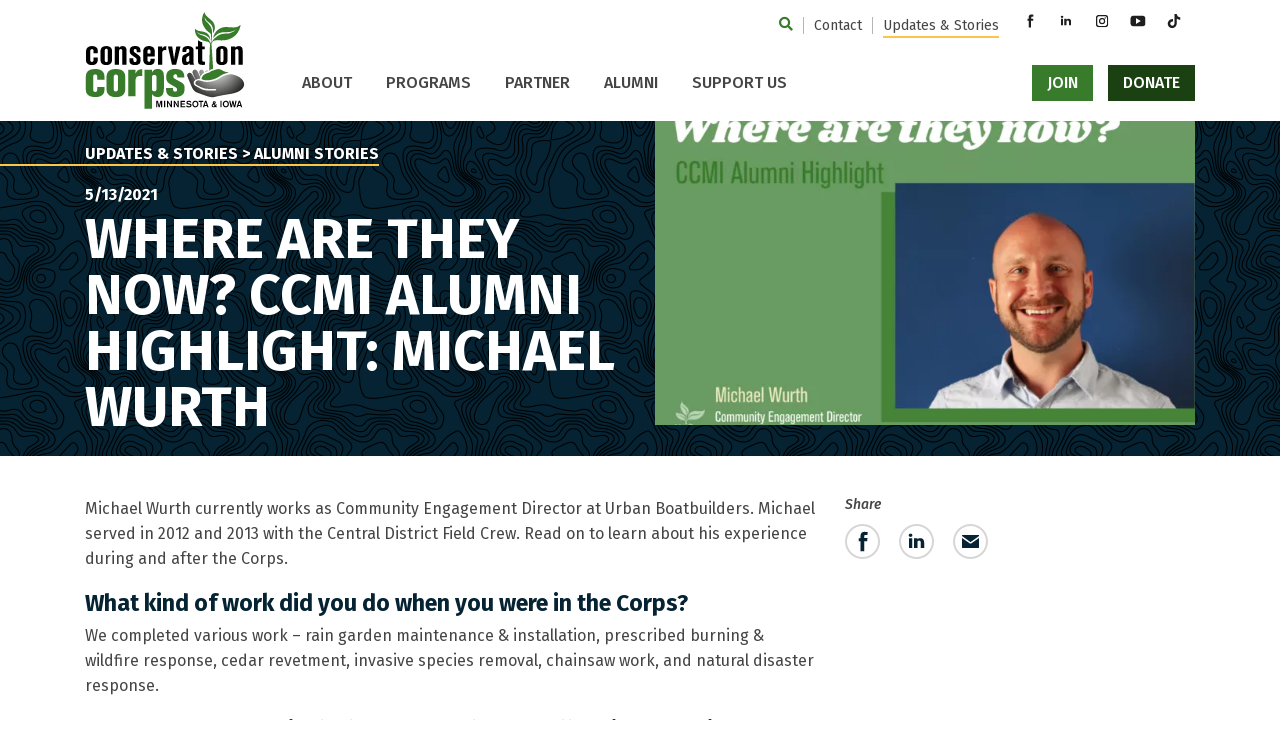

--- FILE ---
content_type: text/html; charset=UTF-8
request_url: https://conservationcorps.org/updates-stories/where-are-they-now-michael-wurth/
body_size: 16256
content:

	<!doctype html>
<!--[if lt IE 9]><html class="no-js no-svg ie lt-ie9 lt-ie8 lt-ie7" lang="en-US"> <![endif]-->
<!--[if IE 9]><html class="no-js no-svg ie ie9 lt-ie9 lt-ie8" lang="en-US"> <![endif]-->
<!--[if gt IE 9]><!--><html class="no-js no-svg" lang="en-US"> <!--<![endif]-->
<head>
    <!-- Google Tag Manager -->
    <script>
    (function (w, d, s, l, i) {
        w[l] = w[l] || [];
        w[l].push({
            'gtm.start': new Date().getTime(),
            event: 'gtm.js'
        });
        var f = d.getElementsByTagName(s)[0],
            j = d.createElement(s),
            dl = l != 'dataLayer' ? '&l=' + l : '';
        j.async = true;
        j.src =
            'https://www.googletagmanager.com/gtm.js?id=' + i + dl;
        f.parentNode.insertBefore(j, f);
    })(window, document, 'script', 'dataLayer', 'GTM-NPCXH4S');
    </script>
    <!-- End Google Tag Manager -->
    <meta charset="UTF-8" />
<script type="text/javascript">
/* <![CDATA[ */
var gform;gform||(document.addEventListener("gform_main_scripts_loaded",function(){gform.scriptsLoaded=!0}),document.addEventListener("gform/theme/scripts_loaded",function(){gform.themeScriptsLoaded=!0}),window.addEventListener("DOMContentLoaded",function(){gform.domLoaded=!0}),gform={domLoaded:!1,scriptsLoaded:!1,themeScriptsLoaded:!1,isFormEditor:()=>"function"==typeof InitializeEditor,callIfLoaded:function(o){return!(!gform.domLoaded||!gform.scriptsLoaded||!gform.themeScriptsLoaded&&!gform.isFormEditor()||(gform.isFormEditor()&&console.warn("The use of gform.initializeOnLoaded() is deprecated in the form editor context and will be removed in Gravity Forms 3.1."),o(),0))},initializeOnLoaded:function(o){gform.callIfLoaded(o)||(document.addEventListener("gform_main_scripts_loaded",()=>{gform.scriptsLoaded=!0,gform.callIfLoaded(o)}),document.addEventListener("gform/theme/scripts_loaded",()=>{gform.themeScriptsLoaded=!0,gform.callIfLoaded(o)}),window.addEventListener("DOMContentLoaded",()=>{gform.domLoaded=!0,gform.callIfLoaded(o)}))},hooks:{action:{},filter:{}},addAction:function(o,r,e,t){gform.addHook("action",o,r,e,t)},addFilter:function(o,r,e,t){gform.addHook("filter",o,r,e,t)},doAction:function(o){gform.doHook("action",o,arguments)},applyFilters:function(o){return gform.doHook("filter",o,arguments)},removeAction:function(o,r){gform.removeHook("action",o,r)},removeFilter:function(o,r,e){gform.removeHook("filter",o,r,e)},addHook:function(o,r,e,t,n){null==gform.hooks[o][r]&&(gform.hooks[o][r]=[]);var d=gform.hooks[o][r];null==n&&(n=r+"_"+d.length),gform.hooks[o][r].push({tag:n,callable:e,priority:t=null==t?10:t})},doHook:function(r,o,e){var t;if(e=Array.prototype.slice.call(e,1),null!=gform.hooks[r][o]&&((o=gform.hooks[r][o]).sort(function(o,r){return o.priority-r.priority}),o.forEach(function(o){"function"!=typeof(t=o.callable)&&(t=window[t]),"action"==r?t.apply(null,e):e[0]=t.apply(null,e)})),"filter"==r)return e[0]},removeHook:function(o,r,t,n){var e;null!=gform.hooks[o][r]&&(e=(e=gform.hooks[o][r]).filter(function(o,r,e){return!!(null!=n&&n!=o.tag||null!=t&&t!=o.priority)}),gform.hooks[o][r]=e)}});
/* ]]> */
</script>

    <meta name="description" content="Michael Wurth currently works as Community Engagement Director at Urban Boatbuilders. Michael served in 2012 and 2013 with the Central District Field Crew. Read on to learn about his experience during and after the Corps. What kind of work did you do when you were in the Corps? We completed&hellip;">
    <meta http-equiv="Content-Type" content="text/html; charset=UTF-8" />
    <meta http-equiv="X-UA-Compatible" content="IE=edge">
    <meta name="viewport" content="width=device-width, initial-scale=1">
    <link rel="pingback" href="https://conservationcorps.org/xmlrpc.php" />
    <link rel="profile" href="http://gmpg.org/xfn/11">
    <title>Where Are They Now? CCMI Alumni Highlight: Michael Wurth &#8211; Conservation Corps Minnesota &amp; Iowa</title>
<meta name='robots' content='max-image-preview:large' />
<link rel='dns-prefetch' href='//kit.fontawesome.com' />
<link rel='dns-prefetch' href='//www.google.com' />
<link rel='dns-prefetch' href='//fonts.googleapis.com' />
<link rel='dns-prefetch' href='//cdnjs.cloudflare.com' />
<link rel="alternate" type="application/rss+xml" title="Conservation Corps Minnesota &amp; Iowa &raquo; Feed" href="https://conservationcorps.org/feed/" />
<link rel="alternate" title="oEmbed (JSON)" type="application/json+oembed" href="https://conservationcorps.org/wp-json/oembed/1.0/embed?url=https%3A%2F%2Fconservationcorps.org%2Fupdates-stories%2Fwhere-are-they-now-michael-wurth%2F" />
<link rel="alternate" title="oEmbed (XML)" type="text/xml+oembed" href="https://conservationcorps.org/wp-json/oembed/1.0/embed?url=https%3A%2F%2Fconservationcorps.org%2Fupdates-stories%2Fwhere-are-they-now-michael-wurth%2F&#038;format=xml" />

            <meta name="twitter:card" content="summary">
            <meta property="og:site_name" content="Conservation Corps Minnesota &amp; Iowa">
            <meta property="og:url" content="https://conservationcorps.org/updates-stories/where-are-they-now-michael-wurth/">
            <meta property="og:title" content="Where Are They Now? CCMI Alumni Highlight: Michael Wurth">
            <meta property="og:description" content="Michael Wurth currently works as Community Engagement Director at Urban Boatbuilders. Michael served in 2012 and 2013 with the Central District Field Crew. Read on to learn about his experience during and after the Corps. What kind of work did you do when you were in the Corps? We completed various work &#8211; rain garden [&hellip;]">
            <meta property="og:image" content="https://conservationcorps.org/wp-content/uploads/2021/05/CopyofWebsiteGraphicAlumniHighlight28329-1024x704.png">
            <meta property="og:type" content="article">

        <style id='wp-img-auto-sizes-contain-inline-css' type='text/css'>
img:is([sizes=auto i],[sizes^="auto," i]){contain-intrinsic-size:3000px 1500px}
/*# sourceURL=wp-img-auto-sizes-contain-inline-css */
</style>
<style id='wp-block-library-inline-css' type='text/css'>
:root{--wp-block-synced-color:#7a00df;--wp-block-synced-color--rgb:122,0,223;--wp-bound-block-color:var(--wp-block-synced-color);--wp-editor-canvas-background:#ddd;--wp-admin-theme-color:#007cba;--wp-admin-theme-color--rgb:0,124,186;--wp-admin-theme-color-darker-10:#006ba1;--wp-admin-theme-color-darker-10--rgb:0,107,160.5;--wp-admin-theme-color-darker-20:#005a87;--wp-admin-theme-color-darker-20--rgb:0,90,135;--wp-admin-border-width-focus:2px}@media (min-resolution:192dpi){:root{--wp-admin-border-width-focus:1.5px}}.wp-element-button{cursor:pointer}:root .has-very-light-gray-background-color{background-color:#eee}:root .has-very-dark-gray-background-color{background-color:#313131}:root .has-very-light-gray-color{color:#eee}:root .has-very-dark-gray-color{color:#313131}:root .has-vivid-green-cyan-to-vivid-cyan-blue-gradient-background{background:linear-gradient(135deg,#00d084,#0693e3)}:root .has-purple-crush-gradient-background{background:linear-gradient(135deg,#34e2e4,#4721fb 50%,#ab1dfe)}:root .has-hazy-dawn-gradient-background{background:linear-gradient(135deg,#faaca8,#dad0ec)}:root .has-subdued-olive-gradient-background{background:linear-gradient(135deg,#fafae1,#67a671)}:root .has-atomic-cream-gradient-background{background:linear-gradient(135deg,#fdd79a,#004a59)}:root .has-nightshade-gradient-background{background:linear-gradient(135deg,#330968,#31cdcf)}:root .has-midnight-gradient-background{background:linear-gradient(135deg,#020381,#2874fc)}:root{--wp--preset--font-size--normal:16px;--wp--preset--font-size--huge:42px}.has-regular-font-size{font-size:1em}.has-larger-font-size{font-size:2.625em}.has-normal-font-size{font-size:var(--wp--preset--font-size--normal)}.has-huge-font-size{font-size:var(--wp--preset--font-size--huge)}.has-text-align-center{text-align:center}.has-text-align-left{text-align:left}.has-text-align-right{text-align:right}.has-fit-text{white-space:nowrap!important}#end-resizable-editor-section{display:none}.aligncenter{clear:both}.items-justified-left{justify-content:flex-start}.items-justified-center{justify-content:center}.items-justified-right{justify-content:flex-end}.items-justified-space-between{justify-content:space-between}.screen-reader-text{border:0;clip-path:inset(50%);height:1px;margin:-1px;overflow:hidden;padding:0;position:absolute;width:1px;word-wrap:normal!important}.screen-reader-text:focus{background-color:#ddd;clip-path:none;color:#444;display:block;font-size:1em;height:auto;left:5px;line-height:normal;padding:15px 23px 14px;text-decoration:none;top:5px;width:auto;z-index:100000}html :where(.has-border-color){border-style:solid}html :where([style*=border-top-color]){border-top-style:solid}html :where([style*=border-right-color]){border-right-style:solid}html :where([style*=border-bottom-color]){border-bottom-style:solid}html :where([style*=border-left-color]){border-left-style:solid}html :where([style*=border-width]){border-style:solid}html :where([style*=border-top-width]){border-top-style:solid}html :where([style*=border-right-width]){border-right-style:solid}html :where([style*=border-bottom-width]){border-bottom-style:solid}html :where([style*=border-left-width]){border-left-style:solid}html :where(img[class*=wp-image-]){height:auto;max-width:100%}:where(figure){margin:0 0 1em}html :where(.is-position-sticky){--wp-admin--admin-bar--position-offset:var(--wp-admin--admin-bar--height,0px)}@media screen and (max-width:600px){html :where(.is-position-sticky){--wp-admin--admin-bar--position-offset:0px}}

/*# sourceURL=wp-block-library-inline-css */
</style><style id='global-styles-inline-css' type='text/css'>
:root{--wp--preset--aspect-ratio--square: 1;--wp--preset--aspect-ratio--4-3: 4/3;--wp--preset--aspect-ratio--3-4: 3/4;--wp--preset--aspect-ratio--3-2: 3/2;--wp--preset--aspect-ratio--2-3: 2/3;--wp--preset--aspect-ratio--16-9: 16/9;--wp--preset--aspect-ratio--9-16: 9/16;--wp--preset--color--black: #000000;--wp--preset--color--cyan-bluish-gray: #abb8c3;--wp--preset--color--white: #ffffff;--wp--preset--color--pale-pink: #f78da7;--wp--preset--color--vivid-red: #cf2e2e;--wp--preset--color--luminous-vivid-orange: #ff6900;--wp--preset--color--luminous-vivid-amber: #fcb900;--wp--preset--color--light-green-cyan: #7bdcb5;--wp--preset--color--vivid-green-cyan: #00d084;--wp--preset--color--pale-cyan-blue: #8ed1fc;--wp--preset--color--vivid-cyan-blue: #0693e3;--wp--preset--color--vivid-purple: #9b51e0;--wp--preset--gradient--vivid-cyan-blue-to-vivid-purple: linear-gradient(135deg,rgb(6,147,227) 0%,rgb(155,81,224) 100%);--wp--preset--gradient--light-green-cyan-to-vivid-green-cyan: linear-gradient(135deg,rgb(122,220,180) 0%,rgb(0,208,130) 100%);--wp--preset--gradient--luminous-vivid-amber-to-luminous-vivid-orange: linear-gradient(135deg,rgb(252,185,0) 0%,rgb(255,105,0) 100%);--wp--preset--gradient--luminous-vivid-orange-to-vivid-red: linear-gradient(135deg,rgb(255,105,0) 0%,rgb(207,46,46) 100%);--wp--preset--gradient--very-light-gray-to-cyan-bluish-gray: linear-gradient(135deg,rgb(238,238,238) 0%,rgb(169,184,195) 100%);--wp--preset--gradient--cool-to-warm-spectrum: linear-gradient(135deg,rgb(74,234,220) 0%,rgb(151,120,209) 20%,rgb(207,42,186) 40%,rgb(238,44,130) 60%,rgb(251,105,98) 80%,rgb(254,248,76) 100%);--wp--preset--gradient--blush-light-purple: linear-gradient(135deg,rgb(255,206,236) 0%,rgb(152,150,240) 100%);--wp--preset--gradient--blush-bordeaux: linear-gradient(135deg,rgb(254,205,165) 0%,rgb(254,45,45) 50%,rgb(107,0,62) 100%);--wp--preset--gradient--luminous-dusk: linear-gradient(135deg,rgb(255,203,112) 0%,rgb(199,81,192) 50%,rgb(65,88,208) 100%);--wp--preset--gradient--pale-ocean: linear-gradient(135deg,rgb(255,245,203) 0%,rgb(182,227,212) 50%,rgb(51,167,181) 100%);--wp--preset--gradient--electric-grass: linear-gradient(135deg,rgb(202,248,128) 0%,rgb(113,206,126) 100%);--wp--preset--gradient--midnight: linear-gradient(135deg,rgb(2,3,129) 0%,rgb(40,116,252) 100%);--wp--preset--font-size--small: 13px;--wp--preset--font-size--medium: 20px;--wp--preset--font-size--large: 36px;--wp--preset--font-size--x-large: 42px;--wp--preset--spacing--20: 0.44rem;--wp--preset--spacing--30: 0.67rem;--wp--preset--spacing--40: 1rem;--wp--preset--spacing--50: 1.5rem;--wp--preset--spacing--60: 2.25rem;--wp--preset--spacing--70: 3.38rem;--wp--preset--spacing--80: 5.06rem;--wp--preset--shadow--natural: 6px 6px 9px rgba(0, 0, 0, 0.2);--wp--preset--shadow--deep: 12px 12px 50px rgba(0, 0, 0, 0.4);--wp--preset--shadow--sharp: 6px 6px 0px rgba(0, 0, 0, 0.2);--wp--preset--shadow--outlined: 6px 6px 0px -3px rgb(255, 255, 255), 6px 6px rgb(0, 0, 0);--wp--preset--shadow--crisp: 6px 6px 0px rgb(0, 0, 0);}:where(.is-layout-flex){gap: 0.5em;}:where(.is-layout-grid){gap: 0.5em;}body .is-layout-flex{display: flex;}.is-layout-flex{flex-wrap: wrap;align-items: center;}.is-layout-flex > :is(*, div){margin: 0;}body .is-layout-grid{display: grid;}.is-layout-grid > :is(*, div){margin: 0;}:where(.wp-block-columns.is-layout-flex){gap: 2em;}:where(.wp-block-columns.is-layout-grid){gap: 2em;}:where(.wp-block-post-template.is-layout-flex){gap: 1.25em;}:where(.wp-block-post-template.is-layout-grid){gap: 1.25em;}.has-black-color{color: var(--wp--preset--color--black) !important;}.has-cyan-bluish-gray-color{color: var(--wp--preset--color--cyan-bluish-gray) !important;}.has-white-color{color: var(--wp--preset--color--white) !important;}.has-pale-pink-color{color: var(--wp--preset--color--pale-pink) !important;}.has-vivid-red-color{color: var(--wp--preset--color--vivid-red) !important;}.has-luminous-vivid-orange-color{color: var(--wp--preset--color--luminous-vivid-orange) !important;}.has-luminous-vivid-amber-color{color: var(--wp--preset--color--luminous-vivid-amber) !important;}.has-light-green-cyan-color{color: var(--wp--preset--color--light-green-cyan) !important;}.has-vivid-green-cyan-color{color: var(--wp--preset--color--vivid-green-cyan) !important;}.has-pale-cyan-blue-color{color: var(--wp--preset--color--pale-cyan-blue) !important;}.has-vivid-cyan-blue-color{color: var(--wp--preset--color--vivid-cyan-blue) !important;}.has-vivid-purple-color{color: var(--wp--preset--color--vivid-purple) !important;}.has-black-background-color{background-color: var(--wp--preset--color--black) !important;}.has-cyan-bluish-gray-background-color{background-color: var(--wp--preset--color--cyan-bluish-gray) !important;}.has-white-background-color{background-color: var(--wp--preset--color--white) !important;}.has-pale-pink-background-color{background-color: var(--wp--preset--color--pale-pink) !important;}.has-vivid-red-background-color{background-color: var(--wp--preset--color--vivid-red) !important;}.has-luminous-vivid-orange-background-color{background-color: var(--wp--preset--color--luminous-vivid-orange) !important;}.has-luminous-vivid-amber-background-color{background-color: var(--wp--preset--color--luminous-vivid-amber) !important;}.has-light-green-cyan-background-color{background-color: var(--wp--preset--color--light-green-cyan) !important;}.has-vivid-green-cyan-background-color{background-color: var(--wp--preset--color--vivid-green-cyan) !important;}.has-pale-cyan-blue-background-color{background-color: var(--wp--preset--color--pale-cyan-blue) !important;}.has-vivid-cyan-blue-background-color{background-color: var(--wp--preset--color--vivid-cyan-blue) !important;}.has-vivid-purple-background-color{background-color: var(--wp--preset--color--vivid-purple) !important;}.has-black-border-color{border-color: var(--wp--preset--color--black) !important;}.has-cyan-bluish-gray-border-color{border-color: var(--wp--preset--color--cyan-bluish-gray) !important;}.has-white-border-color{border-color: var(--wp--preset--color--white) !important;}.has-pale-pink-border-color{border-color: var(--wp--preset--color--pale-pink) !important;}.has-vivid-red-border-color{border-color: var(--wp--preset--color--vivid-red) !important;}.has-luminous-vivid-orange-border-color{border-color: var(--wp--preset--color--luminous-vivid-orange) !important;}.has-luminous-vivid-amber-border-color{border-color: var(--wp--preset--color--luminous-vivid-amber) !important;}.has-light-green-cyan-border-color{border-color: var(--wp--preset--color--light-green-cyan) !important;}.has-vivid-green-cyan-border-color{border-color: var(--wp--preset--color--vivid-green-cyan) !important;}.has-pale-cyan-blue-border-color{border-color: var(--wp--preset--color--pale-cyan-blue) !important;}.has-vivid-cyan-blue-border-color{border-color: var(--wp--preset--color--vivid-cyan-blue) !important;}.has-vivid-purple-border-color{border-color: var(--wp--preset--color--vivid-purple) !important;}.has-vivid-cyan-blue-to-vivid-purple-gradient-background{background: var(--wp--preset--gradient--vivid-cyan-blue-to-vivid-purple) !important;}.has-light-green-cyan-to-vivid-green-cyan-gradient-background{background: var(--wp--preset--gradient--light-green-cyan-to-vivid-green-cyan) !important;}.has-luminous-vivid-amber-to-luminous-vivid-orange-gradient-background{background: var(--wp--preset--gradient--luminous-vivid-amber-to-luminous-vivid-orange) !important;}.has-luminous-vivid-orange-to-vivid-red-gradient-background{background: var(--wp--preset--gradient--luminous-vivid-orange-to-vivid-red) !important;}.has-very-light-gray-to-cyan-bluish-gray-gradient-background{background: var(--wp--preset--gradient--very-light-gray-to-cyan-bluish-gray) !important;}.has-cool-to-warm-spectrum-gradient-background{background: var(--wp--preset--gradient--cool-to-warm-spectrum) !important;}.has-blush-light-purple-gradient-background{background: var(--wp--preset--gradient--blush-light-purple) !important;}.has-blush-bordeaux-gradient-background{background: var(--wp--preset--gradient--blush-bordeaux) !important;}.has-luminous-dusk-gradient-background{background: var(--wp--preset--gradient--luminous-dusk) !important;}.has-pale-ocean-gradient-background{background: var(--wp--preset--gradient--pale-ocean) !important;}.has-electric-grass-gradient-background{background: var(--wp--preset--gradient--electric-grass) !important;}.has-midnight-gradient-background{background: var(--wp--preset--gradient--midnight) !important;}.has-small-font-size{font-size: var(--wp--preset--font-size--small) !important;}.has-medium-font-size{font-size: var(--wp--preset--font-size--medium) !important;}.has-large-font-size{font-size: var(--wp--preset--font-size--large) !important;}.has-x-large-font-size{font-size: var(--wp--preset--font-size--x-large) !important;}
/*# sourceURL=global-styles-inline-css */
</style>

<style id='classic-theme-styles-inline-css' type='text/css'>
/*! This file is auto-generated */
.wp-block-button__link{color:#fff;background-color:#32373c;border-radius:9999px;box-shadow:none;text-decoration:none;padding:calc(.667em + 2px) calc(1.333em + 2px);font-size:1.125em}.wp-block-file__button{background:#32373c;color:#fff;text-decoration:none}
/*# sourceURL=/wp-includes/css/classic-themes.min.css */
</style>
<link rel='stylesheet' id='wp-components-css' href='https://conservationcorps.org/wp-includes/css/dist/components/style.min.css?ver=4cd1b410938c105c7b1e340f55ddeaef' type='text/css' media='all' />
<link rel='stylesheet' id='wp-preferences-css' href='https://conservationcorps.org/wp-includes/css/dist/preferences/style.min.css?ver=4cd1b410938c105c7b1e340f55ddeaef' type='text/css' media='all' />
<link rel='stylesheet' id='wp-block-editor-css' href='https://conservationcorps.org/wp-includes/css/dist/block-editor/style.min.css?ver=4cd1b410938c105c7b1e340f55ddeaef' type='text/css' media='all' />
<link rel='stylesheet' id='popup-maker-block-library-style-css' href='https://conservationcorps.org/wp-content/plugins/popup-maker/dist/packages/block-library-style.css?ver=dbea705cfafe089d65f1' type='text/css' media='all' />
<link rel='stylesheet' id='dashicons-css' href='https://conservationcorps.org/wp-includes/css/dashicons.min.css?ver=4cd1b410938c105c7b1e340f55ddeaef' type='text/css' media='all' />
<link rel='stylesheet' id='mmenu-css' href='https://conservationcorps.org/wp-content/plugins/mmenu/css/mmenu.css?ver=9' type='text/css' media='all' />
<link rel='stylesheet' id='spm-css-css' href='https://conservationcorps.org/wp-content/themes/ccmi/dist/css/spm.min.css?ver=1768337590' type='text/css' media='' />
<link rel='stylesheet' id='google-fonts-css' href='//fonts.googleapis.com/css2?family=Fira+Sans%3Aital%2Cwght%400%2C400%3B0%2C500%3B0%2C700%3B1%2C400%3B1%2C500%3B1%2C700&#038;display=swap&#038;ver=4cd1b410938c105c7b1e340f55ddeaef' type='text/css' media='all' />
<link rel='stylesheet' id='animate-css' href='//cdnjs.cloudflare.com/ajax/libs/animate.css/4.1.1/animate.min.css?ver=4cd1b410938c105c7b1e340f55ddeaef' type='text/css' media='all' />
<script type="text/javascript" src="https://conservationcorps.org/wp-includes/js/jquery/jquery.min.js?ver=3.7.1" id="jquery-core-js"></script>
<script type="text/javascript" src="https://conservationcorps.org/wp-includes/js/jquery/jquery-migrate.min.js?ver=3.4.1" id="jquery-migrate-js"></script>
<script type="text/javascript" src="https://conservationcorps.org/wp-content/plugins/mmenu/js/mmenu.js?ver=9" id="mmenu-js"></script>
<script type="text/javascript" id="search-filter-plugin-build-js-extra">
/* <![CDATA[ */
var SF_LDATA = {"ajax_url":"https://conservationcorps.org/wp-admin/admin-ajax.php","home_url":"https://conservationcorps.org/","extensions":[]};
//# sourceURL=search-filter-plugin-build-js-extra
/* ]]> */
</script>
<script type="text/javascript" src="https://conservationcorps.org/wp-content/plugins/search-filter-pro/public/assets/js/search-filter-build.min.js?ver=2.5.21" id="search-filter-plugin-build-js"></script>
<script type="text/javascript" src="https://conservationcorps.org/wp-content/plugins/search-filter-pro/public/assets/js/chosen.jquery.min.js?ver=2.5.21" id="search-filter-plugin-chosen-js"></script>
<script type="text/javascript" src="//kit.fontawesome.com/58427931e3.js?ver=4cd1b410938c105c7b1e340f55ddeaef" id="font-awesome-js"></script>
<script type="text/javascript" src="https://conservationcorps.org/wp-content/themes/ccmi/dist/js/spm.min.js?ver=4cd1b410938c105c7b1e340f55ddeaef" id="spm-js-js"></script>
<script type="text/javascript" src="https://conservationcorps.org/wp-content/themes/ccmi/dist/js/splide.min.js?ver=4cd1b410938c105c7b1e340f55ddeaef" id="splide-js-js"></script>
<script type="text/javascript" id="spm_load_more-js-extra">
/* <![CDATA[ */
var spm_more_params = {"ajaxurl":"https://conservationcorps.org/wp-admin/admin-ajax.php","posts":"{\"page\":0,\"name\":\"where-are-they-now-michael-wurth\",\"error\":\"\",\"m\":\"\",\"p\":0,\"post_parent\":\"\",\"subpost\":\"\",\"subpost_id\":\"\",\"attachment\":\"\",\"attachment_id\":0,\"pagename\":\"\",\"page_id\":0,\"second\":\"\",\"minute\":\"\",\"hour\":\"\",\"day\":0,\"monthnum\":0,\"year\":0,\"w\":0,\"category_name\":\"\",\"tag\":\"\",\"cat\":\"\",\"tag_id\":\"\",\"author\":\"\",\"author_name\":\"\",\"feed\":\"\",\"tb\":\"\",\"paged\":0,\"meta_key\":\"\",\"meta_value\":\"\",\"preview\":\"\",\"s\":\"\",\"sentence\":\"\",\"title\":\"\",\"fields\":\"all\",\"menu_order\":\"\",\"embed\":\"\",\"category__in\":[],\"category__not_in\":[],\"category__and\":[],\"post__in\":[],\"post__not_in\":[],\"post_name__in\":[],\"tag__in\":[],\"tag__not_in\":[],\"tag__and\":[],\"tag_slug__in\":[],\"tag_slug__and\":[],\"post_parent__in\":[],\"post_parent__not_in\":[],\"author__in\":[],\"author__not_in\":[],\"search_columns\":[],\"ignore_sticky_posts\":false,\"suppress_filters\":false,\"cache_results\":true,\"update_post_term_cache\":true,\"update_menu_item_cache\":false,\"lazy_load_term_meta\":true,\"update_post_meta_cache\":true,\"post_type\":\"\",\"posts_per_page\":6,\"nopaging\":false,\"comments_per_page\":\"50\",\"no_found_rows\":false,\"order\":\"DESC\"}","current_page":"1","max_page":"0"};
//# sourceURL=spm_load_more-js-extra
/* ]]> */
</script>
<script type="text/javascript" src="https://conservationcorps.org/wp-content/themes/ccmi/load-more.js?ver=4cd1b410938c105c7b1e340f55ddeaef" id="spm_load_more-js"></script>
<link rel="https://api.w.org/" href="https://conservationcorps.org/wp-json/" /><link rel="alternate" title="JSON" type="application/json" href="https://conservationcorps.org/wp-json/wp/v2/posts/2867" /><link rel="EditURI" type="application/rsd+xml" title="RSD" href="https://conservationcorps.org/xmlrpc.php?rsd" />

<link rel="canonical" href="https://conservationcorps.org/updates-stories/where-are-they-now-michael-wurth/" />
<link rel='shortlink' href='https://conservationcorps.org/?p=2867' />
<script src ="https://up.pixel.ad/assets/up.js?um=1"></script>
<script type="text/javascript">
	cntrUpTag.track('cntrData', '5dab9b97a1c86047');
</script><link rel="icon" href="https://conservationcorps.org/wp-content/uploads/2021/06/cropped-ccmi_favicon@3x-32x32.png" sizes="32x32" />
<link rel="icon" href="https://conservationcorps.org/wp-content/uploads/2021/06/cropped-ccmi_favicon@3x-192x192.png" sizes="192x192" />
<link rel="apple-touch-icon" href="https://conservationcorps.org/wp-content/uploads/2021/06/cropped-ccmi_favicon@3x-180x180.png" />
<meta name="msapplication-TileImage" content="https://conservationcorps.org/wp-content/uploads/2021/06/cropped-ccmi_favicon@3x-270x270.png" />

	
	</head>


	<body class="wp-singular post-template-default single single-post postid-2867 single-format-standard wp-theme-ccmi" data-template="base.twig">

		<!-- Google Tag Manager (noscript) -->
		<noscript>
			<iframe src="https://www.googletagmanager.com/ns.html?id=GTM-NPCXH4S" height="0" width="0" style="display:none;visibility:hidden"></iframe>
		</noscript>
		<!-- End Google Tag Manager (noscript) -->

		<div class="site">

			<a class="skip-link" href="#content">Skip to content</a>

			
			<div class="site__inner">
									
<header class="site-header site-header--sticky">
	<div class="container">
		<div class="row site-header__row">
			<div class="col-5 col-md-3 col-lg-2">
				<a class="site-header__logo" href="https://conservationcorps.org">
					<span class="sr-only">Conservation Corps Minnesota &amp; Iowa
						homepage</span>
				</a>
			</div>

			<div class="col-3 offset-1 col-md offset-md-0 col-lg-10 site-header__menus-col">
				<div class="site-header__desktop-menu site-header__desktop-menu--secondary">
					<nav aria-label="Secondary" class="nav" id="" itemscope itemtype="http://schema.org/SiteNavigationElement">
		<ul class="menu ">
					<li class="menu__item menu__item--search">
				<div class="search-bar">
	<button id="search-bar__toggle" aria-label="Toggle Search Form">
		<i class="fas fa-search" aria-hidden="true"></i>
	</button>

	<form role="search" method="get" action="https://conservationcorps.org" id="search-bar__form">
		<label class="sr-only" for="s">Search for:</label>
		<input type="text" name="s" id="search-bar__field" placeholder="Search Site"/>
	</form>
</div>
			</li>
							<li class="menu__item ">
				<a class="menu__link  menu-item menu-item-type-post_type menu-item-object-page menu-item-915" href="https://conservationcorps.org/contact/" target="">
					<span>Contact</span>
				</a>
							</li>
					<li class="menu__item ">
				<a class="menu__link  menu-item menu-item-type-post_type menu-item-object-page current_page_parent current-menu-item menu-item-241" href="https://conservationcorps.org/updates-stories/" target="">
					<span>Updates &#038; Stories</span>
				</a>
							</li>
			</ul>
</nav>

					<div class="site-header__social-media">
							<ul class="social-media social-media--header">
					<li class="social-media__item">
				<a class="social-media__link" href="https://www.facebook.com/conservationcorps" target="_blank">
					<span class="sr-only">Facebook</span>
				</a>
			</li>
					<li class="social-media__item">
				<a class="social-media__link" href="https://www.linkedin.com/company/conservation-corps-minnesota-and-iowa" target="_blank">
					<span class="sr-only">LinkedIn</span>
				</a>
			</li>
					<li class="social-media__item">
				<a class="social-media__link" href="https://www.instagram.com/conservcorps/" target="_blank">
					<span class="sr-only">Instagram</span>
				</a>
			</li>
					<li class="social-media__item">
				<a class="social-media__link" href="https://www.youtube.com/@conservcorps" target="_blank">
					<span class="sr-only">YouTube</span>
				</a>
			</li>
					<li class="social-media__item">
				<a class="social-media__link" href="https://www.tiktok.com/@conservcorps" target="_blank">
					<span class="sr-only">TikTok</span>
				</a>
			</li>
			</ul>
					</div>
				</div>

				<div class="site-header__primary-menu-action-menu">
					<div class="site-header__desktop-menu site-header__desktop-menu--primary">
													<nav aria-label="Primary" class="nav" id="" itemscope itemtype="http://schema.org/SiteNavigationElement">
		<ul class="menu menu--dropdown">
							<li class="menu__item menu__item--has-children">
				<a class="menu__link  menu-item menu-item-type-post_type menu-item-object-page menu-item-209 menu-item-has-children" href="https://conservationcorps.org/about/" target="">
					<span>About</span>
				</a>
										<ul class="menu menu--children">
							<li class="menu__item ">
				<a class="menu__link  menu-item menu-item-type-post_type menu-item-object-page menu-item-210" href="https://conservationcorps.org/about/impact/" target="">
					<span>Impact</span>
				</a>
							</li>
					<li class="menu__item ">
				<a class="menu__link  menu-item menu-item-type-post_type menu-item-object-page menu-item-211" href="https://conservationcorps.org/about/history/" target="">
					<span>History</span>
				</a>
							</li>
					<li class="menu__item ">
				<a class="menu__link  menu-item menu-item-type-post_type menu-item-object-page menu-item-212" href="https://conservationcorps.org/about/staff/" target="">
					<span>Staff</span>
				</a>
							</li>
					<li class="menu__item ">
				<a class="menu__link  menu-item menu-item-type-post_type menu-item-object-page menu-item-214" href="https://conservationcorps.org/about/board-of-directors/" target="">
					<span>Board of Directors</span>
				</a>
							</li>
					<li class="menu__item ">
				<a class="menu__link  menu-item menu-item-type-post_type menu-item-object-page menu-item-326" href="https://conservationcorps.org/about/inclusion-belonging/" target="">
					<span>Inclusion &#038; Belonging</span>
				</a>
							</li>
			</ul>
							</li>
					<li class="menu__item menu__item--has-children">
				<a class="menu__link  menu-item menu-item-type-post_type menu-item-object-page menu-item-208 menu-item-has-children" href="https://conservationcorps.org/programs/" target="">
					<span>Programs</span>
				</a>
										<ul class="menu menu--children">
							<li class="menu__item ">
				<a class="menu__link  menu-item menu-item-type-post_type menu-item-object-program menu-item-10789" href="https://conservationcorps.org/programs/energy-corps/" target="">
					<span>Energy Corps</span>
				</a>
							</li>
					<li class="menu__item ">
				<a class="menu__link  menu-item menu-item-type-post_type menu-item-object-program menu-item-822" href="https://conservationcorps.org/programs/field-crews/" target="">
					<span>Field Crews</span>
				</a>
							</li>
					<li class="menu__item ">
				<a class="menu__link  menu-item menu-item-type-post_type menu-item-object-program menu-item-818" href="https://conservationcorps.org/programs/i-can-camp-and-i-can-paddle/" target="">
					<span>I Can Camp! and I Can Paddle!</span>
				</a>
							</li>
					<li class="menu__item ">
				<a class="menu__link  menu-item menu-item-type-post_type menu-item-object-program menu-item-820" href="https://conservationcorps.org/programs/increasing-diversity-in-environmental-careers/" target="">
					<span>Increasing Diversity in Environmental Careers</span>
				</a>
							</li>
					<li class="menu__item ">
				<a class="menu__link  menu-item menu-item-type-post_type menu-item-object-program menu-item-821" href="https://conservationcorps.org/programs/individual-placements/" target="">
					<span>Individual Placements</span>
				</a>
							</li>
					<li class="menu__item ">
				<a class="menu__link  menu-item menu-item-type-post_type menu-item-object-program menu-item-817" href="https://conservationcorps.org/programs/summer-youth-corps/" target="">
					<span>Summer Youth Corps</span>
				</a>
							</li>
					<li class="menu__item ">
				<a class="menu__link  menu-item menu-item-type-post_type menu-item-object-program menu-item-10675" href="https://conservationcorps.org/programs/youth-education/" target="">
					<span>Youth Education</span>
				</a>
							</li>
			</ul>
							</li>
					<li class="menu__item menu__item--has-children">
				<a class="menu__link  menu-item menu-item-type-post_type menu-item-object-page menu-item-215 menu-item-has-children" href="https://conservationcorps.org/partner/" target="">
					<span>Partner</span>
				</a>
										<ul class="menu menu--children">
							<li class="menu__item ">
				<a class="menu__link  menu-item menu-item-type-post_type menu-item-object-page menu-item-216" href="https://conservationcorps.org/partner/host-a-crew/" target="">
					<span>Host a Crew</span>
				</a>
							</li>
					<li class="menu__item ">
				<a class="menu__link  menu-item menu-item-type-post_type menu-item-object-page menu-item-217" href="https://conservationcorps.org/partner/host-an-individual-placement/" target="">
					<span>Host an Individual Placement</span>
				</a>
							</li>
					<li class="menu__item ">
				<a class="menu__link  menu-item menu-item-type-post_type menu-item-object-page menu-item-218" href="https://conservationcorps.org/partner/clean-water-funding/" target="">
					<span>Clean Water Funding</span>
				</a>
							</li>
					<li class="menu__item ">
				<a class="menu__link  menu-item menu-item-type-post_type menu-item-object-page menu-item-2190" href="https://conservationcorps.org/partner/our-partners/" target="">
					<span>Our Partners</span>
				</a>
							</li>
			</ul>
							</li>
					<li class="menu__item menu__item--has-children">
				<a class="menu__link  menu-item menu-item-type-post_type menu-item-object-page menu-item-219 menu-item-has-children" href="https://conservationcorps.org/alumni/" target="">
					<span>Alumni</span>
				</a>
										<ul class="menu menu--children">
							<li class="menu__item ">
				<a class="menu__link  menu-item menu-item-type-post_type menu-item-object-page menu-item-221" href="https://conservationcorps.org/alumni/americorps-education-award-resources/" target="">
					<span>AmeriCorps &#038; Education Award Resources</span>
				</a>
							</li>
					<li class="menu__item ">
				<a class="menu__link  menu-item menu-item-type-post_type menu-item-object-page menu-item-222" href="https://conservationcorps.org/alumni/career-development-continuing-education/" target="">
					<span>Job Board &#038; Career Development</span>
				</a>
							</li>
					<li class="menu__item ">
				<a class="menu__link  menu-item menu-item-type-custom menu-item-object-custom menu-item-726" href="http://tfaforms.com/4891984" target="_blank">
					<span>Update Contact Info</span>
				</a>
							</li>
			</ul>
							</li>
					<li class="menu__item menu__item--has-children">
				<a class="menu__link  menu-item menu-item-type-post_type menu-item-object-page menu-item-224 menu-item-has-children" href="https://conservationcorps.org/support-us/" target="">
					<span>Support Us</span>
				</a>
										<ul class="menu menu--children">
							<li class="menu__item ">
				<a class="menu__link  menu-item menu-item-type-post_type menu-item-object-page menu-item-225" href="https://conservationcorps.org/support-us/ways-to-give/" target="">
					<span>Ways to Give</span>
				</a>
							</li>
					<li class="menu__item ">
				<a class="menu__link  menu-item menu-item-type-post_type menu-item-object-page menu-item-226" href="https://conservationcorps.org/support-us/events-volunteering/" target="">
					<span>Events &#038; Volunteering</span>
				</a>
							</li>
					<li class="menu__item ">
				<a class="menu__link  menu-item menu-item-type-post_type menu-item-object-page menu-item-227" href="https://conservationcorps.org/support-us/help-us-recruit/" target="">
					<span>Help Us Recruit</span>
				</a>
							</li>
					<li class="menu__item ">
				<a class="menu__link  menu-item menu-item-type-post_type menu-item-object-page menu-item-7872" href="https://conservationcorps.org/support-us/our-donors/" target="">
					<span>Our Donors</span>
				</a>
							</li>
					<li class="menu__item ">
				<a class="menu__link  menu-item menu-item-type-custom menu-item-object-custom menu-item-8270" href="https://www.rayguncustom.com/collections/conservation-corps-minnesota-iowa" target="">
					<span>Shop the Online Store</span>
				</a>
							</li>
			</ul>
							</li>
			</ul>
</nav>
											</div>

					<div class="site-header__action-menu">
						<nav aria-label="Actions" class="nav" id="" itemscope itemtype="http://schema.org/SiteNavigationElement">
		<ul class="menu ">
							<li class="menu__item ">
				<a class="menu__link button button--join menu-item menu-item-type-post_type menu-item-object-page menu-item-914" href="https://conservationcorps.org/join/" target="">
					<span>Join</span>
				</a>
							</li>
					<li class="menu__item ">
				<a class="menu__link button button--donate menu-item menu-item-type-custom menu-item-object-custom menu-item-916" href="https://conservationcorps.secure.nonprofitsoapbox.com/support-the-corps" target="">
					<span>Donate</span>
				</a>
							</li>
			</ul>
</nav>
					</div>
				</div>
			</div>

			<div class="col-3 col-md-auto site-header__hamburger-col">
				<button id="site-header__hamburger" aria-label="Toggle Mobile Menu">
					<span class="sr-only">Toggle Mobile Menu</span>
				</button>
				<div class="site-header__menu-mobile">
					<nav aria-label="Mobile" class="nav" id="site-header__nav-mobile" itemscope itemtype="http://schema.org/SiteNavigationElement">
		<ul class="menu ">
							<li class="menu__item menu__item--has-children">
				<a class="menu__link  menu-item menu-item-type-post_type menu-item-object-page menu-item-230 menu-item-has-children" href="https://conservationcorps.org/about/" target="">
					<span>About</span>
				</a>
										<ul class="menu menu--children">
							<li class="menu__item ">
				<a class="menu__link  menu-item menu-item-type-post_type menu-item-object-page menu-item-231" href="https://conservationcorps.org/about/impact/" target="">
					<span>Impact</span>
				</a>
							</li>
					<li class="menu__item ">
				<a class="menu__link  menu-item menu-item-type-post_type menu-item-object-page menu-item-232" href="https://conservationcorps.org/about/history/" target="">
					<span>History</span>
				</a>
							</li>
					<li class="menu__item ">
				<a class="menu__link  menu-item menu-item-type-post_type menu-item-object-page menu-item-233" href="https://conservationcorps.org/about/staff/" target="">
					<span>Staff</span>
				</a>
							</li>
					<li class="menu__item ">
				<a class="menu__link  menu-item menu-item-type-post_type menu-item-object-page menu-item-235" href="https://conservationcorps.org/about/board-of-directors/" target="">
					<span>Board of Directors</span>
				</a>
							</li>
					<li class="menu__item ">
				<a class="menu__link  menu-item menu-item-type-post_type menu-item-object-page menu-item-325" href="https://conservationcorps.org/about/inclusion-belonging/" target="">
					<span>Inclusion &#038; Belonging</span>
				</a>
							</li>
			</ul>
							</li>
					<li class="menu__item menu__item--has-children">
				<a class="menu__link  menu-item menu-item-type-post_type menu-item-object-page menu-item-229 menu-item-has-children" href="https://conservationcorps.org/programs/" target="">
					<span>Programs</span>
				</a>
										<ul class="menu menu--children">
							<li class="menu__item ">
				<a class="menu__link  menu-item menu-item-type-post_type menu-item-object-program menu-item-10791" href="https://conservationcorps.org/programs/energy-corps/" target="">
					<span>Energy Corps</span>
				</a>
							</li>
					<li class="menu__item ">
				<a class="menu__link  menu-item menu-item-type-post_type menu-item-object-program menu-item-809" href="https://conservationcorps.org/programs/field-crews/" target="">
					<span>Field Crews</span>
				</a>
							</li>
					<li class="menu__item ">
				<a class="menu__link  menu-item menu-item-type-post_type menu-item-object-program menu-item-810" href="https://conservationcorps.org/programs/individual-placements/" target="">
					<span>Individual Placements</span>
				</a>
							</li>
					<li class="menu__item ">
				<a class="menu__link  menu-item menu-item-type-post_type menu-item-object-program menu-item-811" href="https://conservationcorps.org/programs/increasing-diversity-in-environmental-careers/" target="">
					<span>Increasing Diversity in Environmental Careers</span>
				</a>
							</li>
					<li class="menu__item ">
				<a class="menu__link  menu-item menu-item-type-post_type menu-item-object-program menu-item-813" href="https://conservationcorps.org/programs/i-can-camp-and-i-can-paddle/" target="">
					<span>I Can Camp! and I Can Paddle!</span>
				</a>
							</li>
					<li class="menu__item ">
				<a class="menu__link  menu-item menu-item-type-post_type menu-item-object-program menu-item-814" href="https://conservationcorps.org/programs/summer-youth-corps/" target="">
					<span>Summer Youth Corps</span>
				</a>
							</li>
					<li class="menu__item ">
				<a class="menu__link  menu-item menu-item-type-post_type menu-item-object-program menu-item-10790" href="https://conservationcorps.org/programs/youth-education/" target="">
					<span>Youth Education</span>
				</a>
							</li>
			</ul>
							</li>
					<li class="menu__item menu__item--has-children">
				<a class="menu__link  menu-item menu-item-type-post_type menu-item-object-page menu-item-236 menu-item-has-children" href="https://conservationcorps.org/partner/" target="">
					<span>Partner</span>
				</a>
										<ul class="menu menu--children">
							<li class="menu__item ">
				<a class="menu__link  menu-item menu-item-type-post_type menu-item-object-page menu-item-237" href="https://conservationcorps.org/partner/host-a-crew/" target="">
					<span>Host a Crew</span>
				</a>
							</li>
					<li class="menu__item ">
				<a class="menu__link  menu-item menu-item-type-post_type menu-item-object-page menu-item-238" href="https://conservationcorps.org/partner/host-an-individual-placement/" target="">
					<span>Host an Individual Placement</span>
				</a>
							</li>
					<li class="menu__item ">
				<a class="menu__link  menu-item menu-item-type-post_type menu-item-object-page menu-item-239" href="https://conservationcorps.org/partner/clean-water-funding/" target="">
					<span>Clean Water Funding</span>
				</a>
							</li>
					<li class="menu__item ">
				<a class="menu__link  menu-item menu-item-type-post_type menu-item-object-page menu-item-2189" href="https://conservationcorps.org/partner/our-partners/" target="">
					<span>Our Partners</span>
				</a>
							</li>
			</ul>
							</li>
					<li class="menu__item menu__item--has-children">
				<a class="menu__link  menu-item menu-item-type-post_type menu-item-object-page menu-item-249 menu-item-has-children" href="https://conservationcorps.org/alumni/" target="">
					<span>Alumni</span>
				</a>
										<ul class="menu menu--children">
							<li class="menu__item ">
				<a class="menu__link  menu-item menu-item-type-post_type menu-item-object-page menu-item-251" href="https://conservationcorps.org/alumni/americorps-education-award-resources/" target="">
					<span>AmeriCorps &#038; Education Award Resources</span>
				</a>
							</li>
					<li class="menu__item ">
				<a class="menu__link  menu-item menu-item-type-post_type menu-item-object-page menu-item-252" href="https://conservationcorps.org/alumni/career-development-continuing-education/" target="">
					<span>Job Board &#038; Career Development</span>
				</a>
							</li>
					<li class="menu__item ">
				<a class="menu__link  menu-item menu-item-type-custom menu-item-object-custom menu-item-727" href="http://tfaforms.com/4891984" target="_blank">
					<span>Update Contact Info</span>
				</a>
							</li>
			</ul>
							</li>
					<li class="menu__item menu__item--has-children">
				<a class="menu__link  menu-item menu-item-type-post_type menu-item-object-page menu-item-254 menu-item-has-children" href="https://conservationcorps.org/support-us/" target="">
					<span>Support Us</span>
				</a>
										<ul class="menu menu--children">
							<li class="menu__item ">
				<a class="menu__link  menu-item menu-item-type-post_type menu-item-object-page menu-item-255" href="https://conservationcorps.org/support-us/ways-to-give/" target="">
					<span>Ways to Give</span>
				</a>
							</li>
					<li class="menu__item ">
				<a class="menu__link  menu-item menu-item-type-post_type menu-item-object-page menu-item-256" href="https://conservationcorps.org/support-us/events-volunteering/" target="">
					<span>Events &#038; Volunteering</span>
				</a>
							</li>
					<li class="menu__item ">
				<a class="menu__link  menu-item menu-item-type-post_type menu-item-object-page menu-item-257" href="https://conservationcorps.org/support-us/help-us-recruit/" target="">
					<span>Help Us Recruit</span>
				</a>
							</li>
					<li class="menu__item ">
				<a class="menu__link  menu-item menu-item-type-custom menu-item-object-custom menu-item-8271" href="https://www.rayguncustom.com/collections/conservation-corps-minnesota-iowa" target="">
					<span>Shop the Online Store</span>
				</a>
							</li>
			</ul>
							</li>
					<li class="menu__item ">
				<a class="menu__link  menu-item menu-item-type-post_type menu-item-object-page menu-item-258" href="https://conservationcorps.org/contact/" target="">
					<span>Contact</span>
				</a>
							</li>
					<li class="menu__item ">
				<a class="menu__link  menu-item menu-item-type-post_type menu-item-object-page current_page_parent current-menu-item menu-item-260" href="https://conservationcorps.org/updates-stories/" target="">
					<span>Updates &#038; Stories</span>
				</a>
							</li>
					<li class="menu__item ">
				<a class="menu__link  menu-item menu-item-type-post_type menu-item-object-page menu-item-261" href="https://conservationcorps.org/join/" target="">
					<span>Join</span>
				</a>
							</li>
					<li class="menu__item ">
				<a class="menu__link  menu-item menu-item-type-custom menu-item-object-custom menu-item-686" href="https://conservationcorps.secure.nonprofitsoapbox.com/support-the-corps" target="_blank">
					<span>Donate</span>
				</a>
							</li>
					<li class="menu__item ">
				<a class="menu__link  menu-item menu-item-type-post_type menu-item-object-page menu-item-privacy-policy menu-item-263" href="https://conservationcorps.org/privacy-policy/" target="">
					<span>Privacy Policy</span>
				</a>
							</li>
					<li class="menu__item ">
				<a class="menu__link  menu-item menu-item-type-post_type menu-item-object-page menu-item-265" href="https://conservationcorps.org/faqs/" target="">
					<span>FAQs</span>
				</a>
							</li>
					<li class="menu__item ">
				<a class="menu__link  menu-item menu-item-type-post_type menu-item-object-page menu-item-266" href="https://conservationcorps.org/member-access/" target="">
					<span>Member Access</span>
				</a>
							</li>
			</ul>
</nav>
				</div>
			</div>
		</div>
	</div>
</header>

				
				<main id="content">
												<div class="news-title">

	<div class="container">
		<div class="row">
			<div class="col-lg-6">
				<div class="news-title__content">
											<div class="news-title__upper">
							<nav class="breadcrumbs" aria-label="Breadcrumbs">

	<span property="itemListElement" typeof="ListItem"><a property="item" typeof="WebPage" title="Go to Updates &#038; Stories." href="https://conservationcorps.org/updates-stories/" class="post-root post post-post" ><span property="name">Updates &#038; Stories</span></a><meta property="position" content="1"></span> &gt; <span property="itemListElement" typeof="ListItem"><a property="item" typeof="WebPage" title="Go to the Alumni Stories category archives." href="https://conservationcorps.org/updates-stories/category/alumni-stories/" class="taxonomy category" aria-current="page"><span property="name">Alumni Stories</span></a><meta property="position" content="2"></span>

</nav>
						</div>
					
					<div class="news-title__lower">
						<div class="news-title__meta">

							<time class="news-title__date">
																	5/13/2021
								
							</time>

													</div>

						<h1 class="news-title__heading">Where Are They Now? CCMI Alumni Highlight: Michael Wurth</h1>
					</div>
				</div>
			</div>
			<div class="col-lg-6">
									<div class="news-title__media">
													<picture>
								<source srcset="https://conservationcorps.org/wp-content/uploads/2021/05/CopyofWebsiteGraphicAlumniHighlight28329-1110x625.webp 1110w, https://conservationcorps.org/wp-content/uploads/2021/05/CopyofWebsiteGraphicAlumniHighlight28329-690x388.webp 690w, https://conservationcorps.org/wp-content/uploads/2021/05/CopyofWebsiteGraphicAlumniHighlight28329-395x222.webp 395w" sizes="(min-width: 992px) 44vw, (min-width: 768px) 90vw, 93vw" type="image/webp">
								<source srcset="https://conservationcorps.org/wp-content/uploads/2021/05/CopyofWebsiteGraphicAlumniHighlight28329-1110x625.png 1110w, https://conservationcorps.org/wp-content/uploads/2021/05/CopyofWebsiteGraphicAlumniHighlight28329-690x388.png 690w, https://conservationcorps.org/wp-content/uploads/2021/05/CopyofWebsiteGraphicAlumniHighlight28329-395x222.png 395w" sizes="(min-width: 992px) 44vw, (min-width: 768px) 90vw, 93vw" type="image/jpeg">
								<img alt="" class="news-title__image" src="https://conservationcorps.org/wp-content/uploads/2021/05/CopyofWebsiteGraphicAlumniHighlight28329-1110x625.png">
							</picture>
											</div>
							</div>
		</div>
	</div>

</div>
					
											<div class="container">
							<div class="row">
								<div class="col-lg-8 content-col">
								
									<div class="news-post">
		<div class="news-post__content text-heavy wysiwyg">
			<p>Michael Wurth currently works as Community Engagement Director at Urban Boatbuilders. Michael served in 2012 and 2013 with the Central District Field Crew. Read on to learn about his experience during and after the Corps.</p>
<h4>What kind of work did you do when you were in the Corps?</h4>
<p>We completed various work &#8211; rain garden maintenance &amp; installation, prescribed burning &amp; wildfire response, cedar revetment, invasive species removal, chainsaw work, and natural disaster response.</p>
<h4>Were there any particularly memorable or challenging experiences?</h4>
<p>On my birthday, we were doing a prescribed burning with the DNR at William O&#8217;Brien State Park. The Fire Boss let me light the burn using a drip torch, and it was such a thrill!</p>
<h4>What was the most personally meaningful part of the experience?</h4>
<p>Responding to Hurricane Sandy in New York and New Jersey was an unforgettable experience. Working with fellow Corps members to establish shelter operations, manage logistics, and assist families as needed was a tremendous amount of work and reward that impacted my human experience.</p>
<h4>How did your experience shape your career/life?</h4>
<p>The experience shaped my life in that I realized that working with young people is a deep passion of mine.</p>
<h4>What advice would you offer to a current AmeriCorps member serving in Conservation Corps Minnesota &amp; Iowa?</h4>
<p>Enjoy the diversity of projects, consider a second year of service, and pack a second lunch!</p>
<h4>What did you do immediately after your time in the Corps?</h4>
<p>Immediately after the Corps, I was hired by the Student Conservation Association to lead a 37-day natural resource trip with youth from all throughout the nation. It was an absolute blast!</p>
<h4>What is your current position?</h4>
<p>Community Engagement Director at Urban Boatbuilders.</p>
<h4>What kind of work do you do?</h4>
<p>My role is to support our youth programs through fundraising efforts, event planning, and connecting people to our mission of empowering youth through woodworking and experiential learning.</p>


					</div>

					<div class="news-post__meta">
				
									<div class="news-post__meta-item">
						<span class="news-post__meta-label">Tags:</span>
						<ul>
															<li>
									<a href="/updates-stories/?_sft_post_tag=alumni-stories">Alumni Stories</a>
								</li>
															<li>
									<a href="/updates-stories/?_sft_post_tag=central-mn">Central MN</a>
								</li>
															<li>
									<a href="/updates-stories/?_sft_post_tag=field-crews">Field Crews</a>
								</li>
															<li>
									<a href="/updates-stories/?_sft_post_tag=habitat-management-improvement">Habitat Management &amp; Improvement</a>
								</li>
															<li>
									<a href="/updates-stories/?_sft_post_tag=prescribed-burning">Prescribed Burning</a>
								</li>
															<li>
									<a href="/updates-stories/?_sft_post_tag=youth-engagement">Youth Engagement</a>
								</li>
													</ul>
					</div>
							</div>
		
		<div class="news-post__all">
			<div class="back">
	<a href="/updates-stories">
		<i aria-hidden="true" class="fas fa-arrow-left"></i>
		Back to All Updates & Stories
	</a>
</div>
		</div>
	</div>

																</div>

								<div class="col-lg-4 sidebar-col">
									<aside class="sidebar">
											<div class="row">
		<div class="col-md-6 col-lg-12 sidebar__col">
			
<div class="share">
	<h2 class="share__heading">Share</h2>
	<ul class="share__list">
		<li class="share__item">
			<a class="share__link share__link--facebook" href="https://www.facebook.com/sharer/sharer.php?u=https%3A%2F%2Fconservationcorps.org%2Fupdates-stories%2Fwhere-are-they-now-michael-wurth%2F&t=Where%20Are%20They%20Now%3F%20CCMI%20Alumni%20Highlight%3A%20Michael%20Wurth" target="_blank">
				<span class="sr-only">Share on Facebook</span>
			</a>
		</li>
		<li class="share__item">
			<a class="share__link share__link--linkedin" href="https://www.linkedin.com/sharing/share-offsite/?url=https%3A%2F%2Fconservationcorps.org%2Fupdates-stories%2Fwhere-are-they-now-michael-wurth%2F" target="_blank">
				<span class="sr-only">Share on LinkedIn</span>
			</a>
		</li>
		<li class="share__item">
			<a class="share__link share__link--email" href="mailto:?&subject=Where%20Are%20They%20Now%3F%20CCMI%20Alumni%20Highlight%3A%20Michael%20Wurth&body=https%3A%2F%2Fconservationcorps.org%2Fupdates-stories%2Fwhere-are-they-now-michael-wurth%2F" target="_blank">
				<span class="sr-only">Email</span>
			</a>
		</li>
	</ul>

</div>
		</div>
	</div>
									</aside>
								</div>
							</div>
						</div>
					
									</main>

									
<footer class="site-footer">
	<div class="container">
		<div class="row">
			<div class="col-lg-5">
				<div class="row site-footer__newsletter-social-row">
					<div class="col-md-7 col-lg-12">
						<div class="site-footer__newsletter-signup">
								<div class="newsletter-signup">
					<h2 class="newsletter-signup__heading">Sign up for our E-News</h2>
		
		<div class="newsletter-signup__form">
							
                <div class='gf_browser_chrome gform_wrapper gform_legacy_markup_wrapper gform-theme--no-framework' data-form-theme='legacy' data-form-index='0' id='gform_wrapper_2' ><form method='post' enctype='multipart/form-data'  id='gform_2'  action='/updates-stories/where-are-they-now-michael-wurth/' data-formid='2' novalidate><div class='gf_invisible ginput_recaptchav3'  data-tabindex='0'><input id="input_e2b319fd2e41264554e8d155ce5222e0" class="gfield_recaptcha_response" type="hidden" name="input_e2b319fd2e41264554e8d155ce5222e0" value=""/></div> 
 <input type='hidden' class='gforms-pum' value='{"closepopup":false,"closedelay":0,"openpopup":false,"openpopup_id":0}' />
                        <div class='gform-body gform_body'><ul id='gform_fields_2' class='gform_fields top_label form_sublabel_below description_below validation_below'><li id="field_2_2" class="gfield gfield--type-honeypot gform_validation_container field_sublabel_below gfield--has-description field_description_below field_validation_below gfield_visibility_visible"  ><label class='gfield_label gform-field-label' for='input_2_2'>Name</label><div class='ginput_container'><input name='input_2' id='input_2_2' type='text' value='' autocomplete='new-password'/></div><div class='gfield_description' id='gfield_description_2_2'>This field is for validation purposes and should be left unchanged.</div></li><li id="field_2_1" class="gfield gfield--type-email field_sublabel_below gfield--no-description field_description_below hidden_label field_validation_below gfield_visibility_visible"  ><label class='gfield_label gform-field-label' for='input_2_1'>Email</label><div class='ginput_container ginput_container_email'>
                            <input name='input_1' id='input_2_1' type='email' value='' class='medium'   placeholder='Email'  aria-invalid="false"  />
                        </div></li></ul></div>
        <div class='gform-footer gform_footer top_label'> <input type='submit' id='gform_submit_button_2' class='gform_button button' onclick='gform.submission.handleButtonClick(this);' data-submission-type='submit' value='Subscribe'  /> 
            <input type='hidden' class='gform_hidden' name='gform_submission_method' data-js='gform_submission_method_2' value='postback' />
            <input type='hidden' class='gform_hidden' name='gform_theme' data-js='gform_theme_2' id='gform_theme_2' value='legacy' />
            <input type='hidden' class='gform_hidden' name='gform_style_settings' data-js='gform_style_settings_2' id='gform_style_settings_2' value='[]' />
            <input type='hidden' class='gform_hidden' name='is_submit_2' value='1' />
            <input type='hidden' class='gform_hidden' name='gform_submit' value='2' />
            
            <input type='hidden' class='gform_hidden' name='gform_currency' data-currency='USD' value='LT7tN/NBiF4OuBDM0bpFy0Yo5w8tQrW+CpmqJhPknwqh9n14I+0HpE0a32LwZhJpufQ3pVjt5htF6Kpyk5fWzbr6drpbiHa1R8+Ez9EIHCM8DGo=' />
            <input type='hidden' class='gform_hidden' name='gform_unique_id' value='' />
            <input type='hidden' class='gform_hidden' name='state_2' value='WyJbXSIsImJhMzE1YzRjYjExNjM0MTVmYjdkYTMxMmU3NTBlYTc5Il0=' />
            <input type='hidden' autocomplete='off' class='gform_hidden' name='gform_target_page_number_2' id='gform_target_page_number_2' value='0' />
            <input type='hidden' autocomplete='off' class='gform_hidden' name='gform_source_page_number_2' id='gform_source_page_number_2' value='1' />
            <input type='hidden' name='gform_field_values' value='' />
            
        </div>
                        </form>
                        </div><script type="text/javascript">
/* <![CDATA[ */
 gform.initializeOnLoaded( function() {gformInitSpinner( 2, 'https://conservationcorps.org/wp-content/plugins/gravityforms/images/spinner.svg', true );jQuery('#gform_ajax_frame_2').on('load',function(){var contents = jQuery(this).contents().find('*').html();var is_postback = contents.indexOf('GF_AJAX_POSTBACK') >= 0;if(!is_postback){return;}var form_content = jQuery(this).contents().find('#gform_wrapper_2');var is_confirmation = jQuery(this).contents().find('#gform_confirmation_wrapper_2').length > 0;var is_redirect = contents.indexOf('gformRedirect(){') >= 0;var is_form = form_content.length > 0 && ! is_redirect && ! is_confirmation;var mt = parseInt(jQuery('html').css('margin-top'), 10) + parseInt(jQuery('body').css('margin-top'), 10) + 100;if(is_form){jQuery('#gform_wrapper_2').html(form_content.html());if(form_content.hasClass('gform_validation_error')){jQuery('#gform_wrapper_2').addClass('gform_validation_error');} else {jQuery('#gform_wrapper_2').removeClass('gform_validation_error');}setTimeout( function() { /* delay the scroll by 50 milliseconds to fix a bug in chrome */  }, 50 );if(window['gformInitDatepicker']) {gformInitDatepicker();}if(window['gformInitPriceFields']) {gformInitPriceFields();}var current_page = jQuery('#gform_source_page_number_2').val();gformInitSpinner( 2, 'https://conservationcorps.org/wp-content/plugins/gravityforms/images/spinner.svg', true );jQuery(document).trigger('gform_page_loaded', [2, current_page]);window['gf_submitting_2'] = false;}else if(!is_redirect){var confirmation_content = jQuery(this).contents().find('.GF_AJAX_POSTBACK').html();if(!confirmation_content){confirmation_content = contents;}jQuery('#gform_wrapper_2').replaceWith(confirmation_content);jQuery(document).trigger('gform_confirmation_loaded', [2]);window['gf_submitting_2'] = false;wp.a11y.speak(jQuery('#gform_confirmation_message_2').text());}else{jQuery('#gform_2').append(contents);if(window['gformRedirect']) {gformRedirect();}}jQuery(document).trigger("gform_pre_post_render", [{ formId: "2", currentPage: "current_page", abort: function() { this.preventDefault(); } }]);        if (event && event.defaultPrevented) {                return;        }        const gformWrapperDiv = document.getElementById( "gform_wrapper_2" );        if ( gformWrapperDiv ) {            const visibilitySpan = document.createElement( "span" );            visibilitySpan.id = "gform_visibility_test_2";            gformWrapperDiv.insertAdjacentElement( "afterend", visibilitySpan );        }        const visibilityTestDiv = document.getElementById( "gform_visibility_test_2" );        let postRenderFired = false;        function triggerPostRender() {            if ( postRenderFired ) {                return;            }            postRenderFired = true;            gform.core.triggerPostRenderEvents( 2, current_page );            if ( visibilityTestDiv ) {                visibilityTestDiv.parentNode.removeChild( visibilityTestDiv );            }        }        function debounce( func, wait, immediate ) {            var timeout;            return function() {                var context = this, args = arguments;                var later = function() {                    timeout = null;                    if ( !immediate ) func.apply( context, args );                };                var callNow = immediate && !timeout;                clearTimeout( timeout );                timeout = setTimeout( later, wait );                if ( callNow ) func.apply( context, args );            };        }        const debouncedTriggerPostRender = debounce( function() {            triggerPostRender();        }, 200 );        if ( visibilityTestDiv && visibilityTestDiv.offsetParent === null ) {            const observer = new MutationObserver( ( mutations ) => {                mutations.forEach( ( mutation ) => {                    if ( mutation.type === 'attributes' && visibilityTestDiv.offsetParent !== null ) {                        debouncedTriggerPostRender();                        observer.disconnect();                    }                });            });            observer.observe( document.body, {                attributes: true,                childList: false,                subtree: true,                attributeFilter: [ 'style', 'class' ],            });        } else {            triggerPostRender();        }    } );} ); 
/* ]]> */
</script>

					</div>
	</div>
						</div>
					</div>
					<div class="col-md-5 col-lg-12">
						<div class="site-footer__social-media">
								<ul class="social-media social-media--footer">
					<li class="social-media__item">
				<a class="social-media__link" href="https://www.facebook.com/conservationcorps" target="_blank">
					<span class="sr-only">Facebook</span>
				</a>
			</li>
					<li class="social-media__item">
				<a class="social-media__link" href="https://www.linkedin.com/company/conservation-corps-minnesota-and-iowa" target="_blank">
					<span class="sr-only">LinkedIn</span>
				</a>
			</li>
					<li class="social-media__item">
				<a class="social-media__link" href="https://www.instagram.com/conservcorps/" target="_blank">
					<span class="sr-only">Instagram</span>
				</a>
			</li>
					<li class="social-media__item">
				<a class="social-media__link" href="https://www.youtube.com/@conservcorps" target="_blank">
					<span class="sr-only">YouTube</span>
				</a>
			</li>
					<li class="social-media__item">
				<a class="social-media__link" href="https://www.tiktok.com/@conservcorps" target="_blank">
					<span class="sr-only">TikTok</span>
				</a>
			</li>
			</ul>
						</div>
					</div>
				</div>
			</div>

			<div class="col-lg-7">
				<div class="row">
					<div class="col-md-4 col-lg-7">
						<div class="site-footer__menu">
							<nav aria-label="Footer" class="nav" id="" itemscope itemtype="http://schema.org/SiteNavigationElement">
		<ul class="menu ">
							<li class="menu__item ">
				<a class="menu__link  menu-item menu-item-type-post_type menu-item-object-page menu-item-840" href="https://conservationcorps.org/about/employment/" target="">
					<span>Employment</span>
				</a>
							</li>
					<li class="menu__item ">
				<a class="menu__link  menu-item menu-item-type-post_type menu-item-object-page menu-item-247" href="https://conservationcorps.org/faqs/" target="">
					<span>FAQs</span>
				</a>
							</li>
					<li class="menu__item ">
				<a class="menu__link  menu-item menu-item-type-post_type menu-item-object-page menu-item-246" href="https://conservationcorps.org/media-kit/" target="">
					<span>Media Kit</span>
				</a>
							</li>
					<li class="menu__item ">
				<a class="menu__link  menu-item menu-item-type-post_type menu-item-object-page menu-item-privacy-policy menu-item-245" href="https://conservationcorps.org/privacy-policy/" target="">
					<span>Privacy Policy</span>
				</a>
							</li>
					<li class="menu__item ">
				<a class="menu__link  menu-item menu-item-type-post_type menu-item-object-page menu-item-248" href="https://conservationcorps.org/member-access/" target="">
					<span>Member Access</span>
				</a>
							</li>
			</ul>
</nav>
						</div>
					</div>
					<div class="col-md-7 offset-md-1 col-lg-5 offset-lg-0">
						<div class="row">
							<div class="col-md-7 col-lg-12">
								<div class="site-footer__contact">
																			<address class="site-footer__address links-blend-in">
																							<a href="https://goo.gl/maps/p4tTEcPL7QBB2zr19" target="_blank">
																								60 Plato Blvd E Ste 210<br />
Saint Paul, MN 55107
																								</a>
																					</address>
									
																			<div class="site-footer__phone">
											<span class="site-footer__contact-label">Phone:</span>
											<a href="tel:651-209-9900">651-209-9900</a>
										</div>
									
																			<div class="site-footer__fax">
											<span class="site-footer__contact-label">Fax:</span>
											651-209-9901
										</div>
									
																			<div class="site-footer__email">
											<a href="mailto:info@conservationcorps.org">info@conservationcorps.org</a>
										</div>
																	</div>
							</div>
							<div class="col-md-5 col-lg-12">
								<a class="site-footer__logo-link link-has-image" href="https://conservationcorps.org">
									<img alt="Conservation Corps Minnesota &amp; Iowa homepage" class="site-footer__logo" src="https://conservationcorps.org/wp-content/themes/ccmi/dist/img/ccmi_logo_reverse.svg">
								</a>
							</div>
						</div>
					</div>
				</div>
			</div>
		</div>

		<div class="row site-footer__partners-colophon-row">
			<div class="col-lg-9">
									<ul class="site-footer__partner-logos">
																				<li>
																	<a class="link-has-image" href="https://americorps.gov/" target="_blank">
																		<img alt="" class="site-footer__partner-logo" src="https://conservationcorps.org/wp-content/uploads/2021/05/americorps_reverse.png">
																		</a>
															</li>
																				<li>
																	<a class="link-has-image" href="https://corpsnetwork.org/" target="_blank">
																		<img alt="" class="site-footer__partner-logo" src="https://conservationcorps.org/wp-content/uploads/2021/05/The-Corps-Network_ProudMemberTCN-01.png">
																		</a>
															</li>
																				<li>
																	<a class="link-has-image" href="https://www.legacy.mn.gov/about-funds" target="_blank">
																		<img alt="" class="site-footer__partner-logo" src="https://conservationcorps.org/wp-content/uploads/2021/05/cleanwaterlegacy-e1623183090799.png">
																		</a>
															</li>
																				<li>
																	<a class="link-has-image" href="https://smartgivers.org/organizations/conservation-corps-minnesota-iowa/" target="_blank">
																		<img alt="" class="site-footer__partner-logo" src="https://conservationcorps.org/wp-content/uploads/2021/05/CharitiesReviewWhite.png">
																		</a>
															</li>
											</ul>
							</div>

			<div class="col-lg-3">
				<div class="site-footer__colophon links-blend-in">
					<div class="row">
						<div class="col-md-6 col-lg-12">
							<a class="site-footer__privacy" href="https://conservationcorps.org/privacy-policy/">Privacy Policy</a>
							<span class="site-footer__copyright">
								Copyright &copy;
								2026
								Conservation Corps Minnesota &amp; Iowa
							</span>
						</div>
						<div class="col-md-6 col-lg-12">
							<span class="site-footer__attribution">
								Site Design by
								<a href="https://stpaulmedia.com/" target="_blank">Saint Paul Media</a>
							</span>
						</div>
					</div>
				</div>
			</div>
		</div>
	</div>
</footer>

					<script type="speculationrules">
{"prefetch":[{"source":"document","where":{"and":[{"href_matches":"/*"},{"not":{"href_matches":["/wp-*.php","/wp-admin/*","/wp-content/uploads/*","/wp-content/*","/wp-content/plugins/*","/wp-content/themes/ccmi/*","/*\\?(.+)"]}},{"not":{"selector_matches":"a[rel~=\"nofollow\"]"}},{"not":{"selector_matches":".no-prefetch, .no-prefetch a"}}]},"eagerness":"conservative"}]}
</script>
<script type="text/javascript" src="https://conservationcorps.org/wp-includes/js/jquery/ui/core.min.js?ver=1.13.3" id="jquery-ui-core-js"></script>
<script type="text/javascript" src="https://conservationcorps.org/wp-includes/js/jquery/ui/datepicker.min.js?ver=1.13.3" id="jquery-ui-datepicker-js"></script>
<script type="text/javascript" id="jquery-ui-datepicker-js-after">
/* <![CDATA[ */
jQuery(function(jQuery){jQuery.datepicker.setDefaults({"closeText":"Close","currentText":"Today","monthNames":["January","February","March","April","May","June","July","August","September","October","November","December"],"monthNamesShort":["Jan","Feb","Mar","Apr","May","Jun","Jul","Aug","Sep","Oct","Nov","Dec"],"nextText":"Next","prevText":"Previous","dayNames":["Sunday","Monday","Tuesday","Wednesday","Thursday","Friday","Saturday"],"dayNamesShort":["Sun","Mon","Tue","Wed","Thu","Fri","Sat"],"dayNamesMin":["S","M","T","W","T","F","S"],"dateFormat":"MM d, yy","firstDay":1,"isRTL":false});});
//# sourceURL=jquery-ui-datepicker-js-after
/* ]]> */
</script>
<script type="text/javascript" id="gforms_recaptcha_recaptcha-js-extra">
/* <![CDATA[ */
var gforms_recaptcha_recaptcha_strings = {"nonce":"b87bf8ff38","disconnect":"Disconnecting","change_connection_type":"Resetting","spinner":"https://conservationcorps.org/wp-content/plugins/gravityforms/images/spinner.svg","connection_type":"enterprise","disable_badge":"","change_connection_type_title":"Change Connection Type","change_connection_type_message":"Changing the connection type will delete your current settings.  Do you want to proceed?","disconnect_title":"Disconnect","disconnect_message":"Disconnecting from reCAPTCHA will delete your current settings.  Do you want to proceed?","site_key":"6Lddq4MpAAAAAIDvGI1GI7sO5DeN9w1q-380NclD","ajaxurl":"https://conservationcorps.org/wp-admin/admin-ajax.php"};
//# sourceURL=gforms_recaptcha_recaptcha-js-extra
/* ]]> */
</script>
<script type="text/javascript" src="https://www.google.com/recaptcha/enterprise.js?render=6Lddq4MpAAAAAIDvGI1GI7sO5DeN9w1q-380NclD&amp;ver=2.1.0" id="gforms_recaptcha_recaptcha-js" defer="defer" data-wp-strategy="defer"></script>
<script type="text/javascript" src="https://conservationcorps.org/wp-content/plugins/gravityformsrecaptcha/js/frontend.min.js?ver=2.1.0" id="gforms_recaptcha_frontend-js" defer="defer" data-wp-strategy="defer"></script>
<script type="text/javascript" src="https://conservationcorps.org/wp-includes/js/dist/dom-ready.min.js?ver=f77871ff7694fffea381" id="wp-dom-ready-js"></script>
<script type="text/javascript" src="https://conservationcorps.org/wp-includes/js/dist/hooks.min.js?ver=dd5603f07f9220ed27f1" id="wp-hooks-js"></script>
<script type="text/javascript" src="https://conservationcorps.org/wp-includes/js/dist/i18n.min.js?ver=c26c3dc7bed366793375" id="wp-i18n-js"></script>
<script type="text/javascript" id="wp-i18n-js-after">
/* <![CDATA[ */
wp.i18n.setLocaleData( { 'text direction\u0004ltr': [ 'ltr' ] } );
//# sourceURL=wp-i18n-js-after
/* ]]> */
</script>
<script type="text/javascript" src="https://conservationcorps.org/wp-includes/js/dist/a11y.min.js?ver=cb460b4676c94bd228ed" id="wp-a11y-js"></script>
<script type="text/javascript" defer='defer' src="https://conservationcorps.org/wp-content/plugins/gravityforms/js/jquery.json.min.js?ver=2.9.26" id="gform_json-js"></script>
<script type="text/javascript" id="gform_gravityforms-js-extra">
/* <![CDATA[ */
var gform_i18n = {"datepicker":{"days":{"monday":"Mo","tuesday":"Tu","wednesday":"We","thursday":"Th","friday":"Fr","saturday":"Sa","sunday":"Su"},"months":{"january":"January","february":"February","march":"March","april":"April","may":"May","june":"June","july":"July","august":"August","september":"September","october":"October","november":"November","december":"December"},"firstDay":1,"iconText":"Select date"}};
var gf_legacy_multi = [];
var gform_gravityforms = {"strings":{"invalid_file_extension":"This type of file is not allowed. Must be one of the following:","delete_file":"Delete this file","in_progress":"in progress","file_exceeds_limit":"File exceeds size limit","illegal_extension":"This type of file is not allowed.","max_reached":"Maximum number of files reached","unknown_error":"There was a problem while saving the file on the server","currently_uploading":"Please wait for the uploading to complete","cancel":"Cancel","cancel_upload":"Cancel this upload","cancelled":"Cancelled","error":"Error","message":"Message"},"vars":{"images_url":"https://conservationcorps.org/wp-content/plugins/gravityforms/images"}};
var gf_global = {"gf_currency_config":{"name":"U.S. Dollar","symbol_left":"$","symbol_right":"","symbol_padding":"","thousand_separator":",","decimal_separator":".","decimals":2,"code":"USD"},"base_url":"https://conservationcorps.org/wp-content/plugins/gravityforms","number_formats":[],"spinnerUrl":"https://conservationcorps.org/wp-content/plugins/gravityforms/images/spinner.svg","version_hash":"9aa9834cf344eda138a9573435de3b42","strings":{"newRowAdded":"New row added.","rowRemoved":"Row removed","formSaved":"The form has been saved.  The content contains the link to return and complete the form."}};
//# sourceURL=gform_gravityforms-js-extra
/* ]]> */
</script>
<script type="text/javascript" defer='defer' src="https://conservationcorps.org/wp-content/plugins/gravityforms/js/gravityforms.min.js?ver=2.9.26" id="gform_gravityforms-js"></script>
<script type="text/javascript" defer='defer' src="https://conservationcorps.org/wp-content/plugins/gravityforms/js/placeholders.jquery.min.js?ver=2.9.26" id="gform_placeholder-js"></script>
<script type="text/javascript" defer='defer' src="https://conservationcorps.org/wp-content/plugins/gravityforms/assets/js/dist/utils.min.js?ver=48a3755090e76a154853db28fc254681" id="gform_gravityforms_utils-js"></script>
<script type="text/javascript" defer='defer' src="https://conservationcorps.org/wp-content/plugins/gravityforms/assets/js/dist/vendor-theme.min.js?ver=4f8b3915c1c1e1a6800825abd64b03cb" id="gform_gravityforms_theme_vendors-js"></script>
<script type="text/javascript" id="gform_gravityforms_theme-js-extra">
/* <![CDATA[ */
var gform_theme_config = {"common":{"form":{"honeypot":{"version_hash":"9aa9834cf344eda138a9573435de3b42"},"ajax":{"ajaxurl":"https://conservationcorps.org/wp-admin/admin-ajax.php","ajax_submission_nonce":"f29f2b0832","i18n":{"step_announcement":"Step %1$s of %2$s, %3$s","unknown_error":"There was an unknown error processing your request. Please try again."}}}},"hmr_dev":"","public_path":"https://conservationcorps.org/wp-content/plugins/gravityforms/assets/js/dist/","config_nonce":"e7824e8c43"};
//# sourceURL=gform_gravityforms_theme-js-extra
/* ]]> */
</script>
<script type="text/javascript" defer='defer' src="https://conservationcorps.org/wp-content/plugins/gravityforms/assets/js/dist/scripts-theme.min.js?ver=0183eae4c8a5f424290fa0c1616e522c" id="gform_gravityforms_theme-js"></script>
<script type="text/javascript">
/* <![CDATA[ */
 gform.initializeOnLoaded( function() { jQuery(document).on('gform_post_render', function(event, formId, currentPage){if(formId == 2) {if(typeof Placeholders != 'undefined'){
                        Placeholders.enable();
                    }} } );jQuery(document).on('gform_post_conditional_logic', function(event, formId, fields, isInit){} ) } ); 
/* ]]> */
</script>
<script type="text/javascript">
/* <![CDATA[ */
 gform.initializeOnLoaded( function() {jQuery(document).trigger("gform_pre_post_render", [{ formId: "2", currentPage: "1", abort: function() { this.preventDefault(); } }]);        if (event && event.defaultPrevented) {                return;        }        const gformWrapperDiv = document.getElementById( "gform_wrapper_2" );        if ( gformWrapperDiv ) {            const visibilitySpan = document.createElement( "span" );            visibilitySpan.id = "gform_visibility_test_2";            gformWrapperDiv.insertAdjacentElement( "afterend", visibilitySpan );        }        const visibilityTestDiv = document.getElementById( "gform_visibility_test_2" );        let postRenderFired = false;        function triggerPostRender() {            if ( postRenderFired ) {                return;            }            postRenderFired = true;            gform.core.triggerPostRenderEvents( 2, 1 );            if ( visibilityTestDiv ) {                visibilityTestDiv.parentNode.removeChild( visibilityTestDiv );            }        }        function debounce( func, wait, immediate ) {            var timeout;            return function() {                var context = this, args = arguments;                var later = function() {                    timeout = null;                    if ( !immediate ) func.apply( context, args );                };                var callNow = immediate && !timeout;                clearTimeout( timeout );                timeout = setTimeout( later, wait );                if ( callNow ) func.apply( context, args );            };        }        const debouncedTriggerPostRender = debounce( function() {            triggerPostRender();        }, 200 );        if ( visibilityTestDiv && visibilityTestDiv.offsetParent === null ) {            const observer = new MutationObserver( ( mutations ) => {                mutations.forEach( ( mutation ) => {                    if ( mutation.type === 'attributes' && visibilityTestDiv.offsetParent !== null ) {                        debouncedTriggerPostRender();                        observer.disconnect();                    }                });            });            observer.observe( document.body, {                attributes: true,                childList: false,                subtree: true,                attributeFilter: [ 'style', 'class' ],            });        } else {            triggerPostRender();        }    } ); 
/* ]]> */
</script>

							</div>

		</div>

	</body>

</html>

--- FILE ---
content_type: text/html; charset=utf-8
request_url: https://www.google.com/recaptcha/enterprise/anchor?ar=1&k=6Lddq4MpAAAAAIDvGI1GI7sO5DeN9w1q-380NclD&co=aHR0cHM6Ly9jb25zZXJ2YXRpb25jb3Jwcy5vcmc6NDQz&hl=en&v=N67nZn4AqZkNcbeMu4prBgzg&size=invisible&anchor-ms=20000&execute-ms=30000&cb=42k4iglwqwgi
body_size: 48686
content:
<!DOCTYPE HTML><html dir="ltr" lang="en"><head><meta http-equiv="Content-Type" content="text/html; charset=UTF-8">
<meta http-equiv="X-UA-Compatible" content="IE=edge">
<title>reCAPTCHA</title>
<style type="text/css">
/* cyrillic-ext */
@font-face {
  font-family: 'Roboto';
  font-style: normal;
  font-weight: 400;
  font-stretch: 100%;
  src: url(//fonts.gstatic.com/s/roboto/v48/KFO7CnqEu92Fr1ME7kSn66aGLdTylUAMa3GUBHMdazTgWw.woff2) format('woff2');
  unicode-range: U+0460-052F, U+1C80-1C8A, U+20B4, U+2DE0-2DFF, U+A640-A69F, U+FE2E-FE2F;
}
/* cyrillic */
@font-face {
  font-family: 'Roboto';
  font-style: normal;
  font-weight: 400;
  font-stretch: 100%;
  src: url(//fonts.gstatic.com/s/roboto/v48/KFO7CnqEu92Fr1ME7kSn66aGLdTylUAMa3iUBHMdazTgWw.woff2) format('woff2');
  unicode-range: U+0301, U+0400-045F, U+0490-0491, U+04B0-04B1, U+2116;
}
/* greek-ext */
@font-face {
  font-family: 'Roboto';
  font-style: normal;
  font-weight: 400;
  font-stretch: 100%;
  src: url(//fonts.gstatic.com/s/roboto/v48/KFO7CnqEu92Fr1ME7kSn66aGLdTylUAMa3CUBHMdazTgWw.woff2) format('woff2');
  unicode-range: U+1F00-1FFF;
}
/* greek */
@font-face {
  font-family: 'Roboto';
  font-style: normal;
  font-weight: 400;
  font-stretch: 100%;
  src: url(//fonts.gstatic.com/s/roboto/v48/KFO7CnqEu92Fr1ME7kSn66aGLdTylUAMa3-UBHMdazTgWw.woff2) format('woff2');
  unicode-range: U+0370-0377, U+037A-037F, U+0384-038A, U+038C, U+038E-03A1, U+03A3-03FF;
}
/* math */
@font-face {
  font-family: 'Roboto';
  font-style: normal;
  font-weight: 400;
  font-stretch: 100%;
  src: url(//fonts.gstatic.com/s/roboto/v48/KFO7CnqEu92Fr1ME7kSn66aGLdTylUAMawCUBHMdazTgWw.woff2) format('woff2');
  unicode-range: U+0302-0303, U+0305, U+0307-0308, U+0310, U+0312, U+0315, U+031A, U+0326-0327, U+032C, U+032F-0330, U+0332-0333, U+0338, U+033A, U+0346, U+034D, U+0391-03A1, U+03A3-03A9, U+03B1-03C9, U+03D1, U+03D5-03D6, U+03F0-03F1, U+03F4-03F5, U+2016-2017, U+2034-2038, U+203C, U+2040, U+2043, U+2047, U+2050, U+2057, U+205F, U+2070-2071, U+2074-208E, U+2090-209C, U+20D0-20DC, U+20E1, U+20E5-20EF, U+2100-2112, U+2114-2115, U+2117-2121, U+2123-214F, U+2190, U+2192, U+2194-21AE, U+21B0-21E5, U+21F1-21F2, U+21F4-2211, U+2213-2214, U+2216-22FF, U+2308-230B, U+2310, U+2319, U+231C-2321, U+2336-237A, U+237C, U+2395, U+239B-23B7, U+23D0, U+23DC-23E1, U+2474-2475, U+25AF, U+25B3, U+25B7, U+25BD, U+25C1, U+25CA, U+25CC, U+25FB, U+266D-266F, U+27C0-27FF, U+2900-2AFF, U+2B0E-2B11, U+2B30-2B4C, U+2BFE, U+3030, U+FF5B, U+FF5D, U+1D400-1D7FF, U+1EE00-1EEFF;
}
/* symbols */
@font-face {
  font-family: 'Roboto';
  font-style: normal;
  font-weight: 400;
  font-stretch: 100%;
  src: url(//fonts.gstatic.com/s/roboto/v48/KFO7CnqEu92Fr1ME7kSn66aGLdTylUAMaxKUBHMdazTgWw.woff2) format('woff2');
  unicode-range: U+0001-000C, U+000E-001F, U+007F-009F, U+20DD-20E0, U+20E2-20E4, U+2150-218F, U+2190, U+2192, U+2194-2199, U+21AF, U+21E6-21F0, U+21F3, U+2218-2219, U+2299, U+22C4-22C6, U+2300-243F, U+2440-244A, U+2460-24FF, U+25A0-27BF, U+2800-28FF, U+2921-2922, U+2981, U+29BF, U+29EB, U+2B00-2BFF, U+4DC0-4DFF, U+FFF9-FFFB, U+10140-1018E, U+10190-1019C, U+101A0, U+101D0-101FD, U+102E0-102FB, U+10E60-10E7E, U+1D2C0-1D2D3, U+1D2E0-1D37F, U+1F000-1F0FF, U+1F100-1F1AD, U+1F1E6-1F1FF, U+1F30D-1F30F, U+1F315, U+1F31C, U+1F31E, U+1F320-1F32C, U+1F336, U+1F378, U+1F37D, U+1F382, U+1F393-1F39F, U+1F3A7-1F3A8, U+1F3AC-1F3AF, U+1F3C2, U+1F3C4-1F3C6, U+1F3CA-1F3CE, U+1F3D4-1F3E0, U+1F3ED, U+1F3F1-1F3F3, U+1F3F5-1F3F7, U+1F408, U+1F415, U+1F41F, U+1F426, U+1F43F, U+1F441-1F442, U+1F444, U+1F446-1F449, U+1F44C-1F44E, U+1F453, U+1F46A, U+1F47D, U+1F4A3, U+1F4B0, U+1F4B3, U+1F4B9, U+1F4BB, U+1F4BF, U+1F4C8-1F4CB, U+1F4D6, U+1F4DA, U+1F4DF, U+1F4E3-1F4E6, U+1F4EA-1F4ED, U+1F4F7, U+1F4F9-1F4FB, U+1F4FD-1F4FE, U+1F503, U+1F507-1F50B, U+1F50D, U+1F512-1F513, U+1F53E-1F54A, U+1F54F-1F5FA, U+1F610, U+1F650-1F67F, U+1F687, U+1F68D, U+1F691, U+1F694, U+1F698, U+1F6AD, U+1F6B2, U+1F6B9-1F6BA, U+1F6BC, U+1F6C6-1F6CF, U+1F6D3-1F6D7, U+1F6E0-1F6EA, U+1F6F0-1F6F3, U+1F6F7-1F6FC, U+1F700-1F7FF, U+1F800-1F80B, U+1F810-1F847, U+1F850-1F859, U+1F860-1F887, U+1F890-1F8AD, U+1F8B0-1F8BB, U+1F8C0-1F8C1, U+1F900-1F90B, U+1F93B, U+1F946, U+1F984, U+1F996, U+1F9E9, U+1FA00-1FA6F, U+1FA70-1FA7C, U+1FA80-1FA89, U+1FA8F-1FAC6, U+1FACE-1FADC, U+1FADF-1FAE9, U+1FAF0-1FAF8, U+1FB00-1FBFF;
}
/* vietnamese */
@font-face {
  font-family: 'Roboto';
  font-style: normal;
  font-weight: 400;
  font-stretch: 100%;
  src: url(//fonts.gstatic.com/s/roboto/v48/KFO7CnqEu92Fr1ME7kSn66aGLdTylUAMa3OUBHMdazTgWw.woff2) format('woff2');
  unicode-range: U+0102-0103, U+0110-0111, U+0128-0129, U+0168-0169, U+01A0-01A1, U+01AF-01B0, U+0300-0301, U+0303-0304, U+0308-0309, U+0323, U+0329, U+1EA0-1EF9, U+20AB;
}
/* latin-ext */
@font-face {
  font-family: 'Roboto';
  font-style: normal;
  font-weight: 400;
  font-stretch: 100%;
  src: url(//fonts.gstatic.com/s/roboto/v48/KFO7CnqEu92Fr1ME7kSn66aGLdTylUAMa3KUBHMdazTgWw.woff2) format('woff2');
  unicode-range: U+0100-02BA, U+02BD-02C5, U+02C7-02CC, U+02CE-02D7, U+02DD-02FF, U+0304, U+0308, U+0329, U+1D00-1DBF, U+1E00-1E9F, U+1EF2-1EFF, U+2020, U+20A0-20AB, U+20AD-20C0, U+2113, U+2C60-2C7F, U+A720-A7FF;
}
/* latin */
@font-face {
  font-family: 'Roboto';
  font-style: normal;
  font-weight: 400;
  font-stretch: 100%;
  src: url(//fonts.gstatic.com/s/roboto/v48/KFO7CnqEu92Fr1ME7kSn66aGLdTylUAMa3yUBHMdazQ.woff2) format('woff2');
  unicode-range: U+0000-00FF, U+0131, U+0152-0153, U+02BB-02BC, U+02C6, U+02DA, U+02DC, U+0304, U+0308, U+0329, U+2000-206F, U+20AC, U+2122, U+2191, U+2193, U+2212, U+2215, U+FEFF, U+FFFD;
}
/* cyrillic-ext */
@font-face {
  font-family: 'Roboto';
  font-style: normal;
  font-weight: 500;
  font-stretch: 100%;
  src: url(//fonts.gstatic.com/s/roboto/v48/KFO7CnqEu92Fr1ME7kSn66aGLdTylUAMa3GUBHMdazTgWw.woff2) format('woff2');
  unicode-range: U+0460-052F, U+1C80-1C8A, U+20B4, U+2DE0-2DFF, U+A640-A69F, U+FE2E-FE2F;
}
/* cyrillic */
@font-face {
  font-family: 'Roboto';
  font-style: normal;
  font-weight: 500;
  font-stretch: 100%;
  src: url(//fonts.gstatic.com/s/roboto/v48/KFO7CnqEu92Fr1ME7kSn66aGLdTylUAMa3iUBHMdazTgWw.woff2) format('woff2');
  unicode-range: U+0301, U+0400-045F, U+0490-0491, U+04B0-04B1, U+2116;
}
/* greek-ext */
@font-face {
  font-family: 'Roboto';
  font-style: normal;
  font-weight: 500;
  font-stretch: 100%;
  src: url(//fonts.gstatic.com/s/roboto/v48/KFO7CnqEu92Fr1ME7kSn66aGLdTylUAMa3CUBHMdazTgWw.woff2) format('woff2');
  unicode-range: U+1F00-1FFF;
}
/* greek */
@font-face {
  font-family: 'Roboto';
  font-style: normal;
  font-weight: 500;
  font-stretch: 100%;
  src: url(//fonts.gstatic.com/s/roboto/v48/KFO7CnqEu92Fr1ME7kSn66aGLdTylUAMa3-UBHMdazTgWw.woff2) format('woff2');
  unicode-range: U+0370-0377, U+037A-037F, U+0384-038A, U+038C, U+038E-03A1, U+03A3-03FF;
}
/* math */
@font-face {
  font-family: 'Roboto';
  font-style: normal;
  font-weight: 500;
  font-stretch: 100%;
  src: url(//fonts.gstatic.com/s/roboto/v48/KFO7CnqEu92Fr1ME7kSn66aGLdTylUAMawCUBHMdazTgWw.woff2) format('woff2');
  unicode-range: U+0302-0303, U+0305, U+0307-0308, U+0310, U+0312, U+0315, U+031A, U+0326-0327, U+032C, U+032F-0330, U+0332-0333, U+0338, U+033A, U+0346, U+034D, U+0391-03A1, U+03A3-03A9, U+03B1-03C9, U+03D1, U+03D5-03D6, U+03F0-03F1, U+03F4-03F5, U+2016-2017, U+2034-2038, U+203C, U+2040, U+2043, U+2047, U+2050, U+2057, U+205F, U+2070-2071, U+2074-208E, U+2090-209C, U+20D0-20DC, U+20E1, U+20E5-20EF, U+2100-2112, U+2114-2115, U+2117-2121, U+2123-214F, U+2190, U+2192, U+2194-21AE, U+21B0-21E5, U+21F1-21F2, U+21F4-2211, U+2213-2214, U+2216-22FF, U+2308-230B, U+2310, U+2319, U+231C-2321, U+2336-237A, U+237C, U+2395, U+239B-23B7, U+23D0, U+23DC-23E1, U+2474-2475, U+25AF, U+25B3, U+25B7, U+25BD, U+25C1, U+25CA, U+25CC, U+25FB, U+266D-266F, U+27C0-27FF, U+2900-2AFF, U+2B0E-2B11, U+2B30-2B4C, U+2BFE, U+3030, U+FF5B, U+FF5D, U+1D400-1D7FF, U+1EE00-1EEFF;
}
/* symbols */
@font-face {
  font-family: 'Roboto';
  font-style: normal;
  font-weight: 500;
  font-stretch: 100%;
  src: url(//fonts.gstatic.com/s/roboto/v48/KFO7CnqEu92Fr1ME7kSn66aGLdTylUAMaxKUBHMdazTgWw.woff2) format('woff2');
  unicode-range: U+0001-000C, U+000E-001F, U+007F-009F, U+20DD-20E0, U+20E2-20E4, U+2150-218F, U+2190, U+2192, U+2194-2199, U+21AF, U+21E6-21F0, U+21F3, U+2218-2219, U+2299, U+22C4-22C6, U+2300-243F, U+2440-244A, U+2460-24FF, U+25A0-27BF, U+2800-28FF, U+2921-2922, U+2981, U+29BF, U+29EB, U+2B00-2BFF, U+4DC0-4DFF, U+FFF9-FFFB, U+10140-1018E, U+10190-1019C, U+101A0, U+101D0-101FD, U+102E0-102FB, U+10E60-10E7E, U+1D2C0-1D2D3, U+1D2E0-1D37F, U+1F000-1F0FF, U+1F100-1F1AD, U+1F1E6-1F1FF, U+1F30D-1F30F, U+1F315, U+1F31C, U+1F31E, U+1F320-1F32C, U+1F336, U+1F378, U+1F37D, U+1F382, U+1F393-1F39F, U+1F3A7-1F3A8, U+1F3AC-1F3AF, U+1F3C2, U+1F3C4-1F3C6, U+1F3CA-1F3CE, U+1F3D4-1F3E0, U+1F3ED, U+1F3F1-1F3F3, U+1F3F5-1F3F7, U+1F408, U+1F415, U+1F41F, U+1F426, U+1F43F, U+1F441-1F442, U+1F444, U+1F446-1F449, U+1F44C-1F44E, U+1F453, U+1F46A, U+1F47D, U+1F4A3, U+1F4B0, U+1F4B3, U+1F4B9, U+1F4BB, U+1F4BF, U+1F4C8-1F4CB, U+1F4D6, U+1F4DA, U+1F4DF, U+1F4E3-1F4E6, U+1F4EA-1F4ED, U+1F4F7, U+1F4F9-1F4FB, U+1F4FD-1F4FE, U+1F503, U+1F507-1F50B, U+1F50D, U+1F512-1F513, U+1F53E-1F54A, U+1F54F-1F5FA, U+1F610, U+1F650-1F67F, U+1F687, U+1F68D, U+1F691, U+1F694, U+1F698, U+1F6AD, U+1F6B2, U+1F6B9-1F6BA, U+1F6BC, U+1F6C6-1F6CF, U+1F6D3-1F6D7, U+1F6E0-1F6EA, U+1F6F0-1F6F3, U+1F6F7-1F6FC, U+1F700-1F7FF, U+1F800-1F80B, U+1F810-1F847, U+1F850-1F859, U+1F860-1F887, U+1F890-1F8AD, U+1F8B0-1F8BB, U+1F8C0-1F8C1, U+1F900-1F90B, U+1F93B, U+1F946, U+1F984, U+1F996, U+1F9E9, U+1FA00-1FA6F, U+1FA70-1FA7C, U+1FA80-1FA89, U+1FA8F-1FAC6, U+1FACE-1FADC, U+1FADF-1FAE9, U+1FAF0-1FAF8, U+1FB00-1FBFF;
}
/* vietnamese */
@font-face {
  font-family: 'Roboto';
  font-style: normal;
  font-weight: 500;
  font-stretch: 100%;
  src: url(//fonts.gstatic.com/s/roboto/v48/KFO7CnqEu92Fr1ME7kSn66aGLdTylUAMa3OUBHMdazTgWw.woff2) format('woff2');
  unicode-range: U+0102-0103, U+0110-0111, U+0128-0129, U+0168-0169, U+01A0-01A1, U+01AF-01B0, U+0300-0301, U+0303-0304, U+0308-0309, U+0323, U+0329, U+1EA0-1EF9, U+20AB;
}
/* latin-ext */
@font-face {
  font-family: 'Roboto';
  font-style: normal;
  font-weight: 500;
  font-stretch: 100%;
  src: url(//fonts.gstatic.com/s/roboto/v48/KFO7CnqEu92Fr1ME7kSn66aGLdTylUAMa3KUBHMdazTgWw.woff2) format('woff2');
  unicode-range: U+0100-02BA, U+02BD-02C5, U+02C7-02CC, U+02CE-02D7, U+02DD-02FF, U+0304, U+0308, U+0329, U+1D00-1DBF, U+1E00-1E9F, U+1EF2-1EFF, U+2020, U+20A0-20AB, U+20AD-20C0, U+2113, U+2C60-2C7F, U+A720-A7FF;
}
/* latin */
@font-face {
  font-family: 'Roboto';
  font-style: normal;
  font-weight: 500;
  font-stretch: 100%;
  src: url(//fonts.gstatic.com/s/roboto/v48/KFO7CnqEu92Fr1ME7kSn66aGLdTylUAMa3yUBHMdazQ.woff2) format('woff2');
  unicode-range: U+0000-00FF, U+0131, U+0152-0153, U+02BB-02BC, U+02C6, U+02DA, U+02DC, U+0304, U+0308, U+0329, U+2000-206F, U+20AC, U+2122, U+2191, U+2193, U+2212, U+2215, U+FEFF, U+FFFD;
}
/* cyrillic-ext */
@font-face {
  font-family: 'Roboto';
  font-style: normal;
  font-weight: 900;
  font-stretch: 100%;
  src: url(//fonts.gstatic.com/s/roboto/v48/KFO7CnqEu92Fr1ME7kSn66aGLdTylUAMa3GUBHMdazTgWw.woff2) format('woff2');
  unicode-range: U+0460-052F, U+1C80-1C8A, U+20B4, U+2DE0-2DFF, U+A640-A69F, U+FE2E-FE2F;
}
/* cyrillic */
@font-face {
  font-family: 'Roboto';
  font-style: normal;
  font-weight: 900;
  font-stretch: 100%;
  src: url(//fonts.gstatic.com/s/roboto/v48/KFO7CnqEu92Fr1ME7kSn66aGLdTylUAMa3iUBHMdazTgWw.woff2) format('woff2');
  unicode-range: U+0301, U+0400-045F, U+0490-0491, U+04B0-04B1, U+2116;
}
/* greek-ext */
@font-face {
  font-family: 'Roboto';
  font-style: normal;
  font-weight: 900;
  font-stretch: 100%;
  src: url(//fonts.gstatic.com/s/roboto/v48/KFO7CnqEu92Fr1ME7kSn66aGLdTylUAMa3CUBHMdazTgWw.woff2) format('woff2');
  unicode-range: U+1F00-1FFF;
}
/* greek */
@font-face {
  font-family: 'Roboto';
  font-style: normal;
  font-weight: 900;
  font-stretch: 100%;
  src: url(//fonts.gstatic.com/s/roboto/v48/KFO7CnqEu92Fr1ME7kSn66aGLdTylUAMa3-UBHMdazTgWw.woff2) format('woff2');
  unicode-range: U+0370-0377, U+037A-037F, U+0384-038A, U+038C, U+038E-03A1, U+03A3-03FF;
}
/* math */
@font-face {
  font-family: 'Roboto';
  font-style: normal;
  font-weight: 900;
  font-stretch: 100%;
  src: url(//fonts.gstatic.com/s/roboto/v48/KFO7CnqEu92Fr1ME7kSn66aGLdTylUAMawCUBHMdazTgWw.woff2) format('woff2');
  unicode-range: U+0302-0303, U+0305, U+0307-0308, U+0310, U+0312, U+0315, U+031A, U+0326-0327, U+032C, U+032F-0330, U+0332-0333, U+0338, U+033A, U+0346, U+034D, U+0391-03A1, U+03A3-03A9, U+03B1-03C9, U+03D1, U+03D5-03D6, U+03F0-03F1, U+03F4-03F5, U+2016-2017, U+2034-2038, U+203C, U+2040, U+2043, U+2047, U+2050, U+2057, U+205F, U+2070-2071, U+2074-208E, U+2090-209C, U+20D0-20DC, U+20E1, U+20E5-20EF, U+2100-2112, U+2114-2115, U+2117-2121, U+2123-214F, U+2190, U+2192, U+2194-21AE, U+21B0-21E5, U+21F1-21F2, U+21F4-2211, U+2213-2214, U+2216-22FF, U+2308-230B, U+2310, U+2319, U+231C-2321, U+2336-237A, U+237C, U+2395, U+239B-23B7, U+23D0, U+23DC-23E1, U+2474-2475, U+25AF, U+25B3, U+25B7, U+25BD, U+25C1, U+25CA, U+25CC, U+25FB, U+266D-266F, U+27C0-27FF, U+2900-2AFF, U+2B0E-2B11, U+2B30-2B4C, U+2BFE, U+3030, U+FF5B, U+FF5D, U+1D400-1D7FF, U+1EE00-1EEFF;
}
/* symbols */
@font-face {
  font-family: 'Roboto';
  font-style: normal;
  font-weight: 900;
  font-stretch: 100%;
  src: url(//fonts.gstatic.com/s/roboto/v48/KFO7CnqEu92Fr1ME7kSn66aGLdTylUAMaxKUBHMdazTgWw.woff2) format('woff2');
  unicode-range: U+0001-000C, U+000E-001F, U+007F-009F, U+20DD-20E0, U+20E2-20E4, U+2150-218F, U+2190, U+2192, U+2194-2199, U+21AF, U+21E6-21F0, U+21F3, U+2218-2219, U+2299, U+22C4-22C6, U+2300-243F, U+2440-244A, U+2460-24FF, U+25A0-27BF, U+2800-28FF, U+2921-2922, U+2981, U+29BF, U+29EB, U+2B00-2BFF, U+4DC0-4DFF, U+FFF9-FFFB, U+10140-1018E, U+10190-1019C, U+101A0, U+101D0-101FD, U+102E0-102FB, U+10E60-10E7E, U+1D2C0-1D2D3, U+1D2E0-1D37F, U+1F000-1F0FF, U+1F100-1F1AD, U+1F1E6-1F1FF, U+1F30D-1F30F, U+1F315, U+1F31C, U+1F31E, U+1F320-1F32C, U+1F336, U+1F378, U+1F37D, U+1F382, U+1F393-1F39F, U+1F3A7-1F3A8, U+1F3AC-1F3AF, U+1F3C2, U+1F3C4-1F3C6, U+1F3CA-1F3CE, U+1F3D4-1F3E0, U+1F3ED, U+1F3F1-1F3F3, U+1F3F5-1F3F7, U+1F408, U+1F415, U+1F41F, U+1F426, U+1F43F, U+1F441-1F442, U+1F444, U+1F446-1F449, U+1F44C-1F44E, U+1F453, U+1F46A, U+1F47D, U+1F4A3, U+1F4B0, U+1F4B3, U+1F4B9, U+1F4BB, U+1F4BF, U+1F4C8-1F4CB, U+1F4D6, U+1F4DA, U+1F4DF, U+1F4E3-1F4E6, U+1F4EA-1F4ED, U+1F4F7, U+1F4F9-1F4FB, U+1F4FD-1F4FE, U+1F503, U+1F507-1F50B, U+1F50D, U+1F512-1F513, U+1F53E-1F54A, U+1F54F-1F5FA, U+1F610, U+1F650-1F67F, U+1F687, U+1F68D, U+1F691, U+1F694, U+1F698, U+1F6AD, U+1F6B2, U+1F6B9-1F6BA, U+1F6BC, U+1F6C6-1F6CF, U+1F6D3-1F6D7, U+1F6E0-1F6EA, U+1F6F0-1F6F3, U+1F6F7-1F6FC, U+1F700-1F7FF, U+1F800-1F80B, U+1F810-1F847, U+1F850-1F859, U+1F860-1F887, U+1F890-1F8AD, U+1F8B0-1F8BB, U+1F8C0-1F8C1, U+1F900-1F90B, U+1F93B, U+1F946, U+1F984, U+1F996, U+1F9E9, U+1FA00-1FA6F, U+1FA70-1FA7C, U+1FA80-1FA89, U+1FA8F-1FAC6, U+1FACE-1FADC, U+1FADF-1FAE9, U+1FAF0-1FAF8, U+1FB00-1FBFF;
}
/* vietnamese */
@font-face {
  font-family: 'Roboto';
  font-style: normal;
  font-weight: 900;
  font-stretch: 100%;
  src: url(//fonts.gstatic.com/s/roboto/v48/KFO7CnqEu92Fr1ME7kSn66aGLdTylUAMa3OUBHMdazTgWw.woff2) format('woff2');
  unicode-range: U+0102-0103, U+0110-0111, U+0128-0129, U+0168-0169, U+01A0-01A1, U+01AF-01B0, U+0300-0301, U+0303-0304, U+0308-0309, U+0323, U+0329, U+1EA0-1EF9, U+20AB;
}
/* latin-ext */
@font-face {
  font-family: 'Roboto';
  font-style: normal;
  font-weight: 900;
  font-stretch: 100%;
  src: url(//fonts.gstatic.com/s/roboto/v48/KFO7CnqEu92Fr1ME7kSn66aGLdTylUAMa3KUBHMdazTgWw.woff2) format('woff2');
  unicode-range: U+0100-02BA, U+02BD-02C5, U+02C7-02CC, U+02CE-02D7, U+02DD-02FF, U+0304, U+0308, U+0329, U+1D00-1DBF, U+1E00-1E9F, U+1EF2-1EFF, U+2020, U+20A0-20AB, U+20AD-20C0, U+2113, U+2C60-2C7F, U+A720-A7FF;
}
/* latin */
@font-face {
  font-family: 'Roboto';
  font-style: normal;
  font-weight: 900;
  font-stretch: 100%;
  src: url(//fonts.gstatic.com/s/roboto/v48/KFO7CnqEu92Fr1ME7kSn66aGLdTylUAMa3yUBHMdazQ.woff2) format('woff2');
  unicode-range: U+0000-00FF, U+0131, U+0152-0153, U+02BB-02BC, U+02C6, U+02DA, U+02DC, U+0304, U+0308, U+0329, U+2000-206F, U+20AC, U+2122, U+2191, U+2193, U+2212, U+2215, U+FEFF, U+FFFD;
}

</style>
<link rel="stylesheet" type="text/css" href="https://www.gstatic.com/recaptcha/releases/N67nZn4AqZkNcbeMu4prBgzg/styles__ltr.css">
<script nonce="4sobuFYqbva64I5u36qJVA" type="text/javascript">window['__recaptcha_api'] = 'https://www.google.com/recaptcha/enterprise/';</script>
<script type="text/javascript" src="https://www.gstatic.com/recaptcha/releases/N67nZn4AqZkNcbeMu4prBgzg/recaptcha__en.js" nonce="4sobuFYqbva64I5u36qJVA">
      
    </script></head>
<body><div id="rc-anchor-alert" class="rc-anchor-alert"></div>
<input type="hidden" id="recaptcha-token" value="[base64]">
<script type="text/javascript" nonce="4sobuFYqbva64I5u36qJVA">
      recaptcha.anchor.Main.init("[\x22ainput\x22,[\x22bgdata\x22,\x22\x22,\[base64]/[base64]/[base64]/ZyhXLGgpOnEoW04sMjEsbF0sVywwKSxoKSxmYWxzZSxmYWxzZSl9Y2F0Y2goayl7RygzNTgsVyk/[base64]/[base64]/[base64]/[base64]/[base64]/[base64]/[base64]/bmV3IEJbT10oRFswXSk6dz09Mj9uZXcgQltPXShEWzBdLERbMV0pOnc9PTM/bmV3IEJbT10oRFswXSxEWzFdLERbMl0pOnc9PTQ/[base64]/[base64]/[base64]/[base64]/[base64]\\u003d\x22,\[base64]\x22,\x22w4lcaFbCtDHCgcO4wr/[base64]/L1VywobDo1AtXcKmw6LCt8OMNMOhwqARK8ONAsKXendTw7EGHMO8w7jDsRfCqsO2aCQDXQYFw7/[base64]/[base64]/CjcOWWzfCnBELwrfCnFoLwpJUw6PDs8KAw6IUFcO2wpHDu2bDrm7DlcK2MktfU8Opw5LDiMKICWV6w4zCk8Kdwr5mL8Oww6XDl0hcw7/Doxc6wrvDhyo2wo9HA8K2woEkw5llZsObe2jCgTtdd8KRwq7CkcOAw5XCvsO1w6VCdi/[base64]/ChEEzOcOuPFh4w6DCqMK3wprDh8OWworDjcKjwoUjw4tsVcK8w5jCmAMFelg4w4EOccKGwpDCvMKFw6p/wprCn8OQYcO2wrLCs8OQa1LDmsKIwoIWw444w7RKZH4ZwqlzM1dwf8KUQ0jDg2UJBngmw7jDpsOhWMONYsO6w5sbw4ZCw6TCkcKrwrPCvcKlASLDtHjDly1gVxzCosOXw681Ww0Jw5zCg29pwp/Cu8KZBsOgwoQ+wqFUw6F1wrtZwqfDrH/CpgzDgTTDmCjCmjlSD8OlJ8KDTHXDrHLDslgJL8K4woDCsMKFwqU2RMOpIcO/w6XCiMKIA2PDj8OtwoYYwqhAw7DCnMOMYnLCjsKGJcOcw6TCosK/wpwQwpQ2DwDDn8KZakzCmk3CnmArQG1eW8Oqw4/[base64]/Dr0jCh3rCucOdw7fDiT/CjW/[base64]/w5NdJ8OWwrfCgMKJKMKjdgTCucOTwofDvC3DiDXCs8K/[base64]/[base64]/[base64]/wp7ChSTDvCsPw63DqC7CrcObWBoBw5N8w6tEw7cqHcOzwpcrBsKlwprCocKvVMK/[base64]/fFJUwo7Dii54F8K9ccOjwpHDocOkK8Kfwq3DgkfCgsOHUm8DQS44VzDDmjzDsMKcEcKUAcOSSWXDsD12YhUbJcO9w7Y6w5zCvgYDLAxmM8O/wpFBeUtrYwd8w596wqINCiEEE8Kpw4dIwqwyQUhTC1BVCRrCrMOeAVQlworChMKiAsKrDgfDoQTCphUdUDvDpsKaVMKUUcOCwrjDokHDlg9Zw5rDtwnCuMKPwq42fcOHw60Iwo0qwr7CqsOLw6HDjMKdF8OvNiwHPsKefSQGZMKiw4/[base64]/CpUXDkMKUw43DusKAwoA0w6tzSlsWw6fCrhZJXMKAw7/CscKTWcOnw5jDoMKnwoxuYFB6VMKHGsKcw4czA8OLIsOrU8O1w6nDngXCgX7DjcKNwqjDnMKuwpx4eMOuw5/Du2EuOjDCmx4yw503wqt7w5vCqXbCssKEw7PDoHVLw7rCqMOPJgfCu8O1w5V8wpbCojcmw5VXw48kw55pwozDmMOQc8K1w780wqoDOcKrDsOFWgnCvX7DnMOWUcK7fMKfw4xWw6lrGcK4w6E/[base64]/[base64]/wpsowrbDvkUnwqUEIHpSw70hw4nDkMKAw5DCniZSwpB7SsKWw6R4K8Kkw6PDuMK1a8KAwqNybFlJw57DsMOtKDLCnsKHwp1Ow4HDgQENw7QQMsKGwobCvcKNH8K0IirCpzNpfFDCrMKBUlTCnGzCoMKXwpvDg8Ksw6U7GWXCvFHCr3Yhwo1eVcK/[base64]/DrcKdSgPCpzB5w5jDmwzDtgEFwoFcw4fCtVAZTgV8w7XDgEMLwrLDhcK+w7siwphGw4bCncKnMywFElXDtipPcMOhCsOES2/ClMOAYlVBw5PDgcOIwq3CnGTDncKUbVxCwqF0w4DCuQ7CosKhw7/DpMKSw6XDpsOuwqJEU8K4OkFwwp8YcHpOw5AmwpPDvMOKw7VmBsK2bcO9WMKbHWzChEnDij0sw4nCt8OmUSM4QErDsDN6A3jCjcKgY1LDqivDuXDCtiwBw6tISRzCv8OCbMKFw7PClMKlw4TCjUwqKcKoSSTDqMK1w7PCtArCrg7CoMOQTsOrb8KJw5Z1wq/CrBNKFFhow7tpwrB9Ik9QYF9Rw6A/[base64]/ChW/[base64]/[base64]/[base64]/ChWJow5s1MsOUEmQJwp3DkC98CmfCr1c0wojDpWvDjMKtw7vCq1kLw5DCogMTwpjCnsO1wo7DhsKVKC/CuMKPLjArw4Mkw6ttw7jDhWTCnArDnC5aA8O4w50FcMOQwo0ADQXCm8OEAVljCMKCwo/DrDnCl3QKIGkow6jCkMOMPMOiw5o2w5BewrouwqRkTsO7wrPDs8OVKjDDn8OQwofCgcOEE1zCt8KAwqrCnEzDgEfDicOhSzR9WcOTw6kew5XDsH/DlcOCScKKcwHDnl7DoMKoecOoMVFLw4wFcMOtwr49FMOdLGE9w4HCvcOcwqN6woJiNlDDoE1/woHDosKhw7PDocKTwpIAGAPDqsOfMnQ7w47DrMKUAmxLM8O+w4zCiAzDiMKYUTUrw6rCj8KNIcK3EWzCrMKAw5LDpMKBwrbDlSRGwqR+RgQOw6AUUhQHNyTDmMOLAGPCrlLDm0nDj8OOGUjChsK5BjbChXnCvH5FAsO0wq/CqjPDsF4nGU7DhU/DjsKvwrUUL04zTMOBaMKJwpDCocOCKRfDjETDlMOrc8O0woHDk8KURHvDh3bDmypawpnCgMO/NMOxdzRJcULCmMK6fsOyFcKCAVnDs8KNJMKZHCzDqw/DjMOiAsKQw7R1wqvCu8KCw6zDlD4/E1nDk2ETwqPClMKxMsKyw5XDo0zDpsKHwrnDlsOjCV3CiMOEAHQmw5sRP3LCocOrw4/[base64]/DuD/CkWYIw4ZBNRBzwrQfLMO/wp8uwoHDpMK3CcKAJ1RoayzCpcO9JRlECcKiwro4O8OJw5zDmWwZLcKlJcKNw77DvTDDmcOAw5NPCcO5w57DkUhdw5TCsMOmwpUfLQNcUMOwciLCknllwpI3w7HCrATCshrDvsKIw5QTwr/DnlfClcKfw7HCvSXDvcK5RsOYw6EJV1jCv8KLbmMxw6ZewpLCscKMw7nCpsOwacOkwrdnTATCm8OGb8KsRsOkVsOow7zCkm/CqcOGw5nCnW05axI+wqBrQTjDkcKyKXI2PkUdwrd7w57CssKlKgXCu8OzVkrDuMOew4fCp0DDt8KTesOZLcK+wq1Dw5cJw6/DjHjCjH3Dt8OVw4pDcUdPEcKzw53DgFLDm8KBOBPDmiYAwpDCusKawrtFwqbDtcOVw7rCnErDkC0ReVrCpAUNDsKLUsOywq0OcMOTbcOhPx0Hw7fCq8OAbD/CgsKTw7oPXWjDtcOAw4J5wocLCsORHsKwKSTCsX9aPsKAw63ClDN/V8OlBsO1w4saQsKpwpxVHnwhwqQsAkzCtcOZw4ZjVRLDhFNoI1DDiRUZEMOywrTCogAZw6XDhcKDw7g2DcKSw4DDjcO3CcOYw6bDmH/Duxc6fMK8woQhwoJ7DcK0w5U/Q8KMw7HCtHVUFRjCtXwNS1xew5/CiiPCqsKww7DDu1N3YsK6PiXCrHLCiVXDsVvCvUvDr8KjwqvDrRRWw5E3JMOOw6rDvTHCi8KdL8OGw4DCpBQ5NhHCkcO1wojCgGkKEgjDlMKiecK5w5B/woTDvMKrYFvCkT/[base64]/[base64]/[base64]/DrcKfIFTDn1FmMEXCoWDDh8KWJWnChUo9woLCgsKgw6zDrzjDqhcLw4vCt8OcwqY4w73Dn8OcccObBsKsw6vCiMObOR02EmjCmcOJYcOBwrAVB8KAAUjDtMORWMKsIzTDoFnCgsO+w7zCg0jCosKFFMKswr/CmGEfVhnDqgsKwqfCr8KcYcO9FsOKFsKDwr3DsXvDl8KDw6XCk8KqYl0gw7TDnsOEwpHCqEcdaMO9wrLCjzlQw7vCusKVw63Dv8O2wrfDscOaMMKbworCk3/Dh2HDngJTw6dQwoTCh3opwoXDosOWw7LDo1EXQDNcUMKoe8KAUsKRFMOLZFd9wrRjwo01wpJhBW3DuSoiBcKjI8K3w7kSwofCq8KLPX/DpH95w7sxwqDCtG1Wwo1dwr0+GGfDigVdKhwPw6bDpcKZScOwH2bCqcObwpxYwpnDuMOeD8K5w65Jw7YIO3cTwosNNVzCvBDCvyTDkELDsTvDnmpvw7rCpxrDucOjw5bCsAzDsMOlPQpvwpVJw6MewpbDisOZXwFPwrwTw59rSsK+BsOEd8OjAmVzXcOqKBfDkMO/ZcKGShtBwr3DisOfw6/DncKcDG4zw5gIayLDoF3Dh8OkDMK3w7LDuhXDh8OFw4l9w6IbwoBkwqcMw4zDlA53w68/RR0jwrPDh8Kuw7PCu8KKwoLDv8KKw4c/[base64]/[base64]/DocOoe0bDhk5Xw7nDpDw3wqAVLU7DtB05w6wTFyLDjBnDvTDCnF92DAEcAcOXw6JdDMKQTSzDqcOAwqrDocOtYMO9ZsKHwqDDnCrDnMOnbGoGw6nCqy7DgMKMFcOeBcOOw7fDq8KbNsKfw6TCn8OlQsOIw6bCqMKpwovCosKoWDwHw7bCng/Dv8Kcw6BJZcKIwpJtI8O2J8KNQw7Dq8OqQ8O5YMO6w40gYcKnwofDhFN4wpxJVhYgB8OefGvCuU0SRMOmQsOVwrXDqDXCuh3Dp280woDCv3cxw7rClQp7YznCoMOew7oBw7xrIDLCnG1GwrfCnXg6DUPDmMObw5/DtT9TbMKHw5UCw7zCgMKbwo/CpMOrMcKzw6YTJcO1DMKrb8ODJVUowqrDh8KGMMK/W0dBEcO7KzbDj8O4wokvRWbDrFnCiy3CjsOgw5PDsQzCsjbCjsO+wqUtwq0FwrUiw67CpcKiwq/[base64]/CjHRCw6bCosKzf8KFwq7Cgk08wobDk8KEJsOXNcOLw4EQckTCmhM1b01GwobCkRscOcK8w6zCrxDDtcOzwrwfKgXCjkHCi8KnwpxpKUl2wpEdREDCuTfCnsOfXTk8woXDri4PRHMjS2kSS0/DqxJFw70zw69lCcK+w5ZqWMODX8KFwqh6w5E3USBKw4fDumFOw4pHA8Osw70ewr3DhkzCkzwcdcOSw55Vw7hhfMKhw7DDmTXCkBPDhcOYwrzDqnh2aw5uwpHDtTEJw73CvxfCpFvCilYSwqhFWcKBw618wpVaw61nPsKnw7vCicKjw6tATh/DrcO8OwgvAcKHTMOTKxnCtMOmKMKIExdwecKWRU/[base64]/CtUHDmVMEwoNiXWDDrzVWw483XSHDk2nDpcKJUxXDpXfDs27DnMOLAlEANWU1wqxowowewplGRiB1w5zCqsKLw53DmRsbwqAlwqXDn8Oww5olw53DjcOydHoPwr1maTUAwpjCi3J8UsOXwoLCm39sRnTCqWhPw5HCm0Niw7LCuMO8YQ9eWQ/DhzbCkgoMQRpww6VTwrkMK8Ocw6LCr8KvY2gGwpl0Yw3Cm8Omwpwtwq1ewqXCgHrCqMKPQgXCi2NiCMOpYQDDjiYTe8KTw4JkNk5pWMOxw6tXIMKaM8OkHmN+A1DCpcOzOcODaXHCt8OdQjDCuTHDoBQqw4/ChH8GTMOgw57Dgn4eIjQyw7PCs8OVZQ4rIMOUFsKYwpnCil3DhcOIE8Ojw7Jfw7jCicKdw5bDsULDpX/DvMOBw4zCqEnCvnHCkcKrw58cw71mwrJvShIww6/DpsK2w5URwpjDvMKkZ8OGwq5mO8Ocw7wpP3XCsX9gw5V1w5Evw75iwpPCqMOVJV7Cp0XDtwzDrxPDocKFwpDCv8OXRsOwVcOxfRRJw4Nzw4TCp13DhMKDJMKrw7xcw6/CnwFjGSnDiDvCng5AwonDsR4UAAzDu8KyTDBuw4xxY8OdHHnCkhZpbcOjw5xVw4TDmcKhcx3DtcOzwpZPIMOofnfDtTcywp5/w5p/B0kVwrrCmsOfwo84DktqCzPCo8K+LMKpbMOAw69NGzoPw4g9w4XCkkkCw6/Dq8O8CMKNDsOMFsK6RFLCuVNwQ17DicKGwpRsN8OPw6DCtcK/Q1XCtS7DlcOYLcOywpYHwrHDvcOewqfDvMKrZsOnw4XClEM+CcO+wq/[base64]/DqMKTA3bDkcK4AsKfw6HCmMOwKMK5wo8SwonDjcKRBsOgw7LCssK9bMK+HV7CvHvCs0kkScKbw5jDu8O2w4N8w4QUFcK6wow5MTTDnxlHNMOMGMKjfDspw4lrcsOXWsOlwqrCkMKhwrdtdBfDqMO3wq7CrCrDuj/DmcO7FMO8woTDqGbDrE3DijfDhUoWwqU1UcO4w6bCpMKmw4ggw5/[base64]/DscKqbWnClsKbQkwGV8OrKsKHC8Kww7FiPMKww4UJIxfDlsKQwozCpTJhwpbDnXPDn1nDuGsPKnUwwonCqk7Dn8KMUcOuw4kwMMK1a8KOw4zCtWNYZTQcP8K7w4slwrc9wrFIwp7DlR3CoMOPw48Dw43Dmmgtw40WVsOgI2/CjsKYw7PDvhPDv8KPwqjDoAFRw4RJwq0UwpxXw68EIsOwA1/DpBnCn8OiGFPCj8KFwp/DucO+LzVxw5nChChIdnTCinXDhQs9wotww5XDnMOKDWpYw5oxPcK7PB/CsH4eTMOmwrbDqzbDtMKhwps7BDrCgnMqAHXCsAEmw4TCtDRyw77CuMO2WyzCusKzw6DCrAkkEjhiwppOLWbDgkwOwqzDhsOgwo/[base64]/PcKWHcKWeTPCk8KJw4/DvcO5CsObfkIrMWtuwrfCmRsow5/Dn1fCpEMUwqrDjMOTw5PChWjDicK5VBIDBcKgwrvDm1cNw7zDn8OGw53Cr8K6MmHDkW4Ad3hJbDbCnVbCl1/CiX04w7VMw5bDqsK/G3crw4fCmMOOw5NmAl/DrcKhDcO3Q8OyQsKywpFFVWZ/w5RUw7XDmU/[base64]/[base64]/DtSnChlvCtMKbw7XDmMKzOjnDpk/Cig7DncKMDcKCZQB2JnkpwqbDvg9vw4HCr8KPTcO/wpnDqkUywrtOVcKmw7ULeBETXCTCr1LCo29VQcO9w4hyYsOkwqARBXvCg0hWw4bDhsKIe8KMEcK1dsOdwr7CscO+w5UVwqETQcOLUBHDg3cww5XDmx3DlAgWwp8PHsOLwrViwoTDs8ODwrkAHAQnw6LCscOuTC/Cq8OSQMOaw4I4w5JJFMKfE8KmEsKQwro5I8KyKDXCgldbRhAPw4XDumgpw7/DscO6T8KrcsK3woXDkMOkOV3DvcOlRlMtw5/ClMOKPcKDL1PDnsKXGwPCssKew4ZBw7JzwqfDo8KQR3NvF8K7YVvCujRkOcK5DkzCnMKIwqB6QDPCgGfDrnnCuh/DmTErw7AAw4PCtnbChSFDLMOweCBnw4HCgsK0OnTCom/CucOWw4ZewpUJw7VZSQzDimDCq8Kyw4x7w50GTmgqw6wWP8OHZ8KmY8KswoA0w5vDnwEOw4rDt8KBVgXCk8KCw6BswrzCusK4FMOAYHLCsHrDqj/[base64]/[base64]/[base64]/OsKaIBY6b8OzFXLDsAYdw488FcOJGMOUwpZcSQ0zf8OJNizDqEJYBnbDin7DrCRzF8Otw5DCm8KsXChDwog/woVow65oQA8PwpQwwoDCpSXDgMK1HkU4CsOKGzY0woUXfGN8UB4dUykuOMKaEMOiRMOWAgfCgizDgGZHwqYgaypuwp/[base64]/[base64]/[base64]/QcOXbMKfS3A5F8Kqwoshw6nCocK2w6BtID3CpMO2w53CpBd6OA8+wqLDgHhtw5HDhGnDvcK0wrxCSyPCqsKreDHDpsOfAkjCjRPDhFJKacKnw63DlMK2w499IsK/Y8KTwrgXw5fCqEd1bsOjUcOODCMLw7nDpVJuwog5JsKFXcO8N0LDtEAJP8OEwofCnh/CicOuY8O+SX9qA1ESw4MALwjDhmA1wpzDp0TChBN8ECnDjCLDr8Orw6MXw7HDhMK5IcOIai5qe8O1w6oIZF/DmcKdJMKCw4vCsBVTLcOow7k0f8Kbwr8feA9bwq1vw5DDhWRgasOIw5LDs8O9KMKIw5NKwoFzwq1Qw7x+NQ07wo/DrsOfUyjCjzQ5VMKjS8OfbcKWwrAcV0HDk8KUwp/Cg8Kgw6fDpgjCumnCmgfCoUvDvTrCvcO1w5bDqWDDhzxec8K7w7XCuVzDqRrDvQI1wrdLwobDhsKVw5LDvRpxX8KzwqzDt8KfVcOtwprDvsKMw4HCtCJzw6oWwqFDw5IBwrbDqD0zw5R5GgPDqsOMSxvDv2jDhcOJNMOKw4N/[base64]/wrgVWwjCmEEPw6t9wpJ7KcODAhDDsHnDlsOpwrk5w58KKBLDscKmbG/DpsK4w57CucKIXAZOJsKPwqjDj0AOR0giwq0lD3DDo3rCgjtVUMOJw7gJwqLDti7DoB7CuGbDn2jCknTDocK1UMOPfChOwpM2CRg6w5QVwrhSBMKxBlIlR0YTPBkxwqHCu1rDmSXCtcO8w7d8wr0+w5PCmcK0w71VF8Orwr/[base64]/Dtk/DmsK7w6J/[base64]/Dm8K/WcO0w73CuMOMwqQHwq3CoMOVARbDsUYNw7DDgcOhUzFTLMOBWEvCqsKow79MwrHDnMOBwrAgwrTDoXpjw49vwqYdw6gUcBzDiWTCl0LCkkrDncO2MUvDsmFxY8KicBzCnMOWw6w8HltPfnd/HsKaw7zCv8OeKnTDpRg+FVU+QWfDtwFQQTUVeFYvQcKtaFvDjsOpMcKswr7DkMKgT1wjS2TCicOnYMKow5fDiF7DhG/DkMO9wq7Chwt4A8KbwrnCo2HCuDjCpcKpw5zDusKZdk1oY3vDmHpIexlWcMOVworCrCtSSxAgUQ/CncK6dsOFWsOLGMKGKcKwwrlsNFHDlcOFAlvDnMKOw6QOccOnw6Vrw7XColpCw7bDgBYzWsOIVMOUOMOkG1vCv13DvyZFwonDo0zCiVt0RlDDlcKWasKfBDHCv0UlEcOGwpdCN1rCliR6wolHwqTCiMKqwqB1cz/Cq1vCh3srw6HClW4DwrfDlQxswrXCjRp8w6LCkngew7dSwoQfwo0Nwo5Hw44OcsKiw6nDhxbDosO2IcOXe8OcwpTDkg4gE3IeRcKcwpDCsMOzA8KRwrFTwp4cLSNEwp3CuAQQw6PCsDBDw7vDhGRVw4Rpw6/DiBQBwpAGw6TCjsKxfmvDtD9SZ8OaSsKVwobDrMOXaRwaOcO+w67CowbDisKRw7TDh8Orf8K5HjMYGBQAw4bCvFBmw53DvsOSwod+woNJworCrC/Cr8OqXcKnwoNAaTMkF8OywrEnw7DCqsOxwqY1CsOzMcO5RnDDisK1w7LDgCvDrMKLcsOXZsOaS2VPYxAjwrpIw4NiwrDDpgLCjR8oBsOceDjDoV8TQsOsw43CmkFhwrnCv0FlZEnCmwrDnzVUw4lsGMOATTVzw4cfLxRpwrnDqBPDlcObw5N/L8KKBsO+OsKHw4sFXMKKw5DDrcOTRcKgw4jDg8OTTlfCn8KOw4IcRFLCliHCvQdaOsOUZ3gCw7HCuWTCn8OdFDXCjFthw5BBwqzCpMKtwpHCvsK1Wy/CsU3Cg8Kqw7HCkMOdTcOfw7o4wrPCvsKtAmcmURZAFcOYw7DCgHvDi2bChBMJwq4ewoXCicOgMMK1CDnDs1E3QMOnwpHCiGN1Rm4swovCjBBcw5hJfE/DlTTCuFI7C8KFw4nDg8KXw6QSA1/DtsOUwoDCksODUsOTcMK/SMK8w43DhWvDojnCscKhF8KZEgTCsCo3E8OWwq0YBcOAwqg4AcKgwpdgwqB1T8ODwqbDhMKrbxUVwqLDlsKRCRbDs3vCrsKUFCTDhDJqfXduw7/Cql7DkBrDijQLQAvDrzbCgnNEfhccw6rDpMKEOkDDhx5zPTpXWMORwoXDrFJ9w70pw7Yhw4Q+wrvCrsKNPyrDl8Kcwow/wpzDsm4Nw7xIRm8PV2rChWTCunoLw6swXsOuAg4yw7bCsMOKw5LDsS8dJ8Oew5tLUGMIwqPDq8KswpDDrMO4w6rCs8Kkw5HDm8KTen1PwpTDiixFHVbDusOwWMK+w6rDk8O/w41ww6bCmsOpwqPCocKbOnTCoAosw4nCtSfDsWbDvsKowqIND8KLCcKWNn3DhxIRw4LDiMOkwr5fwrjDiMKIwo7CrVYccMKTwrrCr8Oqwo5RV8OXAFHCpsOrcBLDicKuLMKzAgNgBkxew5Meb2RYVMO8WcKow7TCjMKXw5wHbcK7VsKYPSRNJsKiw5jDuR/[base64]/w4U1wozCqmw6w6bCn2DClVnClcKsw7HCsgReVsO0w6ACWhvCqcKMVHMjw6pNHcONVmBRRMOhw5lbe8Kow57DhmfCr8KuwqcPw6N7f8OYw6UKSV4/dh5Zw7QcfDTDknk2w5HDv8KKTTwMd8KvJcKYDQR/[base64]/IsKdw5swbXJRw4JPwr9MWg5resKew6pvwrnCoAE0wp/DoUrCglzCqHdYw5bCvcKUwq7DtRU0wow/w6lJLMOQwrjCjsOdwoHCncKTTEcgwpvChsK0VRnDncOkw4Mvw4rDpcKAw61rLXrDhsKWYBbCosKsw618dwoMw6VEbsORw6bCu8OqXlQSwpwiaMOZwpouDCJtwqVCdVTCscKvYQLChV0IQMOrwozChMOWw6/DgMO/w41cw5fDq8K2wrJAw7PDmsO3w4TCkcK2RQoXw4XCisOZw63Duj8bNht+wozDtcOVGC/Di37DpcKoUHrCoMObecK2wqLDn8O3w6DCm8Kbwq1/w48twoV1w67DnknCuUDDr0zDs8Kzw4HDqy5jwqUYQsOkBsK3FcOtwr/CqMKmbMK2wrx7LWtbKcKgbcOTw7wcw6Zac8Knwo1fUTZQw7ItQMK2wpUBw5nDp29EeDvDlcOqwq/[base64]/CjsOfw4XDunt/w6llLsKhZsOhwqXDgQZRw4TDrGkEw5jCqMKnwp7DvMO/wqjCoWPDizJCw47CkwjDosKFG0EDw7HDhcKJPlTCnMKrw6IgI2rDp0rCvsKyworCsys5wqHClhrCuMOzw7pQwoRdw5PCjBRENsKjw6zDnUh+EMONRcO1PQzDpsOyVT7CocKyw60pwqUxJlvCqsOYwrdlb8Ocwqc9S8OKTsOIHMO1OA52w58DwpNqw5zDliHDlT/Cp8ONwrvCgMK/[base64]/DkT3Cr13Cq2jDgF9/fE8SNDHCjcKENloiw7LDvcO6wp5wDcORwoBvRhLCuE8Aw4fCvsO0wqPDugxdc03Co31gwq4ONcObwpnCqCvDlcOLw7QGwrQZw7tCw7o7wp/Dl8OQw6rCpsO8DcKhw7ROw4fDpwUIbsK5LsKVw6XDpsKBwovDgcKXQMK9w6/Chw91wqFtwrsKeDnDn3fDtjtGVR0GwohfFMOfHcKKw61EJsOUK8OJSj8SwrTCjcK0w4TDgGHDiT3DtHpyw4BRwqBJwozCkwRDwofDiDsxWsOGwrFWw47CrcKaw4gywpAAEMKuUmDDm3FZE8KvAB15wq/Cj8OgS8OSHGENw7kFQ8KaOsOFw7Iww7vDtcODUzhDw6ECwoTCijbCtcOCdcO5PzHDiMOrwqRNwrgaw5XDiDnDs3RlwoUpbDPCjBxVBMKbwq3Du1ZCw6jDj8OiU0ojw6XCrMKiw7PDtMObdxtYwopUwrfCqjkkTRTDkz3CocOKwrDCtBdWIsKaFMOywp/DgH3CsHTCn8KAGFQtw5dqNVfDpcOACcO7w63Dkl3Ci8KXw5ckBXFgw57Dh8OSwqQkw5fDkWPDnCXDv2Qxw47DjcORw4nDhsK+w77CuAgmw6EpasK6EnPChxTDj2YmwrgTCHgWCsKVwptnDFQ4R1rCrR/CpMKGPMOYTmfCqxgRw6dew7bCtxFVw5A6PQLCmcKyw7dww7fCj8K8Zx47wrXDq8KYw5JfK8O0w5Zew4PDgMO8wok/wp52w5PChsKVWRvDiALClcK8b0tywpxReXrDrcKcFcKLw7F+w71Jw6nDu8Kdw7VqwrfDu8ONw6fCiRNFTAvCm8KOwp7DgnFKw6hfwqjCkWdawrTCglXDqsKcw59zw4/DkcK0wpcCWMOqGMO8wpLDjMKvwrNNey8ow7B2w6TCrgzCphUnYRInGnPCmsKJeMKnwoVDF8KNf8KZUj5sWsO6Mj0mwoFow4MjS8KPecOGwqDCqyrCtS4uOsK4w67DrwUyIMO6UsO3d1obw7/DgcO7NWDDpMKLw6A4XjvDp8Opw6ZHccKUaU/Dp35twoBYw5nDi8OUc8KgwqvCqMKHwqPCvUpcw6XCvMKUMxfDqcODw6V8AcOZMBsZCsK+dcObw6DDiUsBOMOsbsOWw4/CtDPChcO0WsOgOiXCt8KPO8KXw6ICRwA6WsKdJcO3w7PCv8KhwpFHb8KnXcKbw75tw4LDmsKcWm7DoQoewqpEEkpdw4vDugLCn8OiT0diwqAgD27DrsKtwrrCmcOewrvDh8KVwq7DszMzwoHCjX/[base64]/DscOuw7/Dq8KFw7B6VsOHAcOAwpnCrwNzWMOXw57Dh8KQw4cNwo3Dnio1fsK+IUAPG8KYw5kRGcK9Q8OSAnjCmnNYIsKHdyzDgMO4UQTCksKyw4PDgsKiMMOWwq7DmWTCl8KJw7PDhDPClW/CscObDcKpw74+Th1bwooVFUUZw5fCvMKtw6nCicKdwqPDgsKdwoJOY8O5w47CtsOjwqgmQwbDsEMcEXcqw4c1w6BHwp7CslPDoz8aFFHDoMOHU0zCvS3DssK7IRrCjsKsw5LCp8Khf0xxOCBtIMKPw6kvN0DCtWBywpTDjldTwpQpwobDrsKnEsKmw6rDjcKTLk/CnMO5DcKYwrNkwovDncOQMFbDhXk5wprDmxchYcKKWHdbw4nClMOwwozDmMKvHlbCuTopCcK2F8K4SMOlw44mLz3Dv8Oew5jDisOhwofCu8K/w6wdOMK6woPCm8OWXgXCt8KlYsOMw4pVwr7CucKAwoR3P8O9bcO3wr5KwpTCg8Klfl7DusOgw53DhVJcwo81csOpwqFBXCjDsMOQOVdlw5XCn0RFwo3Dtk7DizbDiATCqyR1wrrDh8Kzwp/CqMOXwq4uWsOeacOTU8K6I0/CscKbLiRhwpHDpmRnwr0eISdcGmciw4fCosOewpDDq8Kzwox0w5UWbSNswo1oaU3Dj8Otw4/[base64]/Dh8KqFhHDj8KWw504DMOzCMOmwoLDi8OMG8OXSj0Lw444OsO9R8K1w4vDuxdiwoVOOjtGwq7DqsKYM8O/[base64]/Ct8KewrLDk8OBwpLCmRnCjcKoPj/Cpj49CVVbwo/Cl8OFLsKoW8KhM0vDvsKRw50ta8K/KEtyWcKQYcOiTybCpWvDgMOPwqnDr8OuF8O0woTDq8Oww57DoUsTw5pfwqUYZmhrdwwYw6bDkDrCrSHCnBTDgTnDs03CqyzDv8O+w7QDI2bCj3N/KMOZwpxdwq7Dn8KuwqAVw70RK8OgDsKMwqZtWMKbwpzCm8KWw6N9w7FQw6ogwr52BsO8wqIRSQbCkFIrw63DtjLDmcOCwqUOS13CvjQdwpV8wqABGMO+YMO/wqcmw7xPw5d2woNUO2bDuyzCiA/[base64]/Ct8OBSxROSWAdw5DDo2F+MMOHwrRYwqEVwr/[base64]/Yi/CmmdCwr0CRMOoBEVYXTpCwpbCtsOJDFPDrcOLw4nDtsOAdnc6dzTDj8KobMKEQAcuWl5Mwr/CpBtSw4jDhMOHCSpnw5bCjcKBwolBw7UFw6TCqEZBw6w6ChpLw7DDt8KlwqrCqnnDuT9GfMKVIsO+wpLDgsO+w79pPVx+NQUIFsOwa8KxbMOaVUfDl8KOf8KYdcKFw5zDrEHCgQwVPEUuw57CrsOCUTXDkMKAEB7DqcK2cyTChlXDk1LCql3CsMK3wpw7w6TCkQd/[base64]/DrsK/w7oyw6zCrsKXcMKlL8K6NhRxwoZVMQbDvsKARmZDw6fCnsKpJsO2PjTCjnDDpxMGV8KkZMOiUMOsJ8KIWcOTEcKRw7bCkDHDkkPDlMKmfUrCr3PCpcKzL8KlwrrCjcOew4lRwq/[base64]/CqmXCpcOJW8OJw7BuwonDh8OCwocPwrnDicOgw7BZwo1Iw5LDlsOcw4rCpRfDsS/[base64]/DtXQfNcO+UE7Chi/Dtj0aWMO1w5DDnkoAUcODwoRgJsKBQjvCmMKqMsKzUsOKJTrChsObMMOkB18QZ1LDsMK5DcK/w4JOI2lmw4ssRMKJw4fDqMK4PsKHw7VGS17CsW3CkUUOCsKeKsKOw67Doi7DuMK5MMOeHWLDoMO2L3g5aBbClSnClcOOw6rDnyLDgQZPw7xoczJ6C1JKcsKvw6vDlC7CljbDrMODwrRrwq4vw40bfcO1MsOzw4dkXicteQ3DoXI2SMOswqBlw6zClcK2XMK/wr/CucO2w5DCosObJMOaw7dUCsKaw57CqMK1w6PDv8OZw4NlOcK6aMOiw7LDp8Kpwotpw4PDlsOVVDQjQANIw7AsVWAWwqsSw7MbGGzChMKuwqFqwqVsGSfDh8OOECvDmC9ZwrrCpsKZLinCuAdTwrfDmcKewp/DosOIwoIkwr5/[base64]/Dm8ODGmrDs8K0NR3CrMKxSUA1wozChT7DjsKIdsKtTBPDvsKrw7LDq8K9wqjCp18HUVlFT8KOPFAGwqNdIcO2wrtFdCs6w47DugcTOGNvw67CkMKsOsOkw5IVw7huw6AwwrDDsmxkARZ7O3FaBnbCq8OPcywGAUnCuTDDmRXDn8ONHF1PZF0iZ8Odwq/DokMXEkIzwojCnMO6JMKzw5xOcMO5F0UQH3PDs8K4BhzClj9rY8K/w7fCkcKOAcKdCsOnFF7DjsOQwpfChw/Cr3U+QcK7wp/[base64]/DihQ1VcKpwo8/ADwSH8KUUsOhwojDl8KBw5XDpMKpwrJHwpvCrMKnK8ONF8OONTfCgsOUwo5YwpMewokjYwbCgDnCty9xPsOHNyjDhsKJC8KCQWvDhcOIHMO+XgDDocO+Xg/[base64]/WMKhAsOPw7rDsMOwwoh7wqRODcO1MQPCoj/CrnTCs8KQfsOKwqFiFMK4ecOowqLCn8OFHcKIY8KOw6rChR8xU8OpKW7CnnzDnULChUwgw5svA3TDscOfwqvDp8KIf8K/[base64]/KsKrS0tzw5tSwoPChcKYwqzCgcKxw6FxXcOFw7FPUsOlI35dd0jCg2jCjDbDi8KowrzCpsKnwqzDlgpQP8KuGgnDocKgwqFZEnHDiXfDlnHDgcK0wrHDhMOyw5xjGQ3CnDLCpl5FCcK/w6XDjgPCumrCl0h0EMOMwo0xJwojHcKPwr0/w4jCr8O2w5tcwqLClzYrw77CsRPCocOzwo9VY0nCvCPDhH7CnhTDvMOIwrNzwrrCkFBQIsKDVSDDoAhTMiTCqXzDlMK3w6/CsMOPw4PDgCPChwAiYcO7w5HDlMOqTcOHw41Gw5TCuMKQwqlow4pIw4wId8Kiwq14KcOSw7BMwoFYQMKqw7RMw43Dlk1UwqbDuMKzUS/Ctyd5KhzCm8KzeMOdw4HCtcOwwrQSDVPDn8OSwoHCucKzfsK2AXTCtzdpw79tw5jDjcOAw5nCscKMC8Oiw4VUwr0nwo7DusO5ekhBQnsfwqJ+wppHwonCicKDw4/DoV/DonLDg8KNDkXCt8K4QcOKaMKQXcKwZyXDs8Olwqk/woPDmXBnA3rCkMKGw6JxTMKXc0fCowPDry8ywpAnRDYXw6kRecOOR0jDqyzDkMOWw7t9w4YLwr7ChyrDrcKEwrc5wrFRwq5UwqERRD/[base64]/w78NwowMw5DDvsOuEmzCsgtIcHAPaQlUd8O/woEqQsOOw5l7w6XDnsKGH8KQwp9vECo5w7UcIhtMwp5uEMOUAgESwrrDjsKVwrYCT8O2S8OYw5rDkMOYwoMmwqTDscKlHcOgwpzDomDCv3QTC8OZPhrCunPDj049RkbCu8KNwogcw4dXdMKAczbCosOlwp/ChMOCdWvDrMObwqFqwpM2Nn1xBcOPdBF/woDCk8O9UhwuXFh5GcKXR8OyFDHCpjIBQsKgGsO/bkcUw7zDpMKTTcOqw5kRXl3CuHxtTBnDoMO7w6vCvTjCpwPCoBzCisO3SE5qf8ORUiFAw44BwrXClcK9JsK3KMO4PXpjw7PCqEo4JMKIw7jCksKHJMK5w7HDjMKTbS4EKsO2A8OGwo/Cl2nDjMKJUzbCscOoZQrDhMOJbAo3woZnwoghwoTCsHTDrsOzwpUzJcOROcO0bcKZUsO5H8OBfsOlVMK0woEtw5EwwrgTw51pA8KIInfClsKmN3UofEIMDsOoOcKNIMK/[base64]/[base64]/ChFdhwoQgIMKjw4sVwqonw5jCvRrDq8KEejvCtMOhK37DjMOGKiF2JMOZFMKlw5TClMKxw5bDvkELJ2HDrsKmwp5BwpXDh0/[base64]/Cp0HDkyFBCcKCw4DCncOTw7TDh8KnIcOLwp3DqFweJmA\\u003d\x22],null,[\x22conf\x22,null,\x226Lddq4MpAAAAAIDvGI1GI7sO5DeN9w1q-380NclD\x22,0,null,null,null,1,[21,125,63,73,95,87,41,43,42,83,102,105,109,121],[7059694,137],0,null,null,null,null,0,null,0,null,700,1,null,0,\[base64]/76lBhnEnQkZnOKMAhmv8xEZ\x22,0,0,null,null,1,null,0,0,null,null,null,0],\x22https://conservationcorps.org:443\x22,null,[3,1,1],null,null,null,1,3600,[\x22https://www.google.com/intl/en/policies/privacy/\x22,\x22https://www.google.com/intl/en/policies/terms/\x22],\x22Jicvv+ZK2uYfeP94GAd9vPiItGEnnSLQk92f5SDn9Yw\\u003d\x22,1,0,null,1,1769794442166,0,0,[197,70],null,[125,47,114,23],\x22RC-GQZXRvW-DM1G_w\x22,null,null,null,null,null,\x220dAFcWeA4eWU9CZibYCC86rj84Y_xhqnnO2veMg3H9V0X22vIWIjWKw4GAyoLk0et5LMQUWSfNJ6vmy6pWAjdC-dRGekroi8i2IQ\x22,1769877242296]");
    </script></body></html>

--- FILE ---
content_type: text/css
request_url: https://conservationcorps.org/wp-content/themes/ccmi/dist/css/spm.min.css?ver=1768337590
body_size: 18350
content:
@keyframes splide-loading{0%{transform:rotate(0)}to{transform:rotate(1turn)}}.splide__container{position:relative;box-sizing:border-box}.splide__list{margin:0!important;padding:0!important;width:-webkit-max-content;width:max-content;will-change:transform}.splide.is-active .splide__list{display:flex}.splide__pagination{display:inline-flex;align-items:center;width:95%;flex-wrap:wrap;justify-content:center;margin:0}.splide__pagination li{list-style-type:none;display:inline-block;line-height:1;margin:0}.splide{visibility:hidden}.splide,.splide__slide{position:relative;outline:0}.splide__slide{box-sizing:border-box;list-style-type:none!important;margin:0;flex-shrink:0}.splide__slide img{vertical-align:bottom}.splide__slider{position:relative}.splide__spinner{position:absolute;top:0;left:0;right:0;bottom:0;margin:auto;display:inline-block;width:20px;height:20px;border-radius:50%;border:2px solid #999;border-left-color:transparent;animation:splide-loading 1s linear infinite}.splide__track{position:relative;z-index:0;overflow:hidden}.splide--draggable>.splide__track>.splide__list>.splide__slide{-webkit-user-select:none;user-select:none}.splide--fade>.splide__track>.splide__list{display:block}.splide--fade>.splide__track>.splide__list>.splide__slide{position:absolute;top:0;left:0;z-index:0;opacity:0}.splide--fade>.splide__track>.splide__list>.splide__slide.is-active{position:relative;z-index:1;opacity:1}.splide--rtl{direction:rtl}.splide--ttb>.splide__track>.splide__list{display:block}.splide--ttb>.splide__pagination{width:auto}.splide__arrow{position:absolute;z-index:1;top:50%;transform:translateY(-50%);width:2em;height:2em;border-radius:50%;display:flex;align-items:center;justify-content:center;border:none;padding:0;opacity:.7;background:#ccc}.splide__arrow svg{width:1.2em;height:1.2em}.splide__arrow:hover{cursor:pointer;opacity:.9}.splide__arrow:focus{outline:0}.splide__arrow--prev{left:1em}.splide__arrow--prev svg{transform:scaleX(-1)}.splide__arrow--next{right:1em}.splide__pagination{position:absolute;z-index:1;bottom:.5em;left:50%;transform:translateX(-50%);padding:0}.splide__pagination__page{display:inline-block;width:8px;height:8px;background:#ccc;border-radius:50%;margin:3px;padding:0;transition:transform .2s linear;border:none;opacity:.7}.splide__pagination__page.is-active{transform:scale(1.4);background:#fff}.splide__pagination__page:hover{cursor:pointer;opacity:.9}.splide__pagination__page:focus{outline:0}.splide__progress__bar{width:0;height:3px;background:#ccc}.splide--nav>.splide__track>.splide__list>.splide__slide{border:3px solid transparent}.splide--nav>.splide__track>.splide__list>.splide__slide.is-active{border-color:#000}.splide--nav>.splide__track>.splide__list>.splide__slide:focus{outline:0}.splide--rtl>.splide__arrows .splide__arrow--prev,.splide--rtl>.splide__track>.splide__arrows .splide__arrow--prev{right:1em;left:auto}.splide--rtl>.splide__arrows .splide__arrow--prev svg,.splide--rtl>.splide__track>.splide__arrows .splide__arrow--prev svg{transform:scaleX(1)}.splide--rtl>.splide__arrows .splide__arrow--next,.splide--rtl>.splide__track>.splide__arrows .splide__arrow--next{left:1em;right:auto}.splide--rtl>.splide__arrows .splide__arrow--next svg,.splide--rtl>.splide__track>.splide__arrows .splide__arrow--next svg{transform:scaleX(-1)}.splide--ttb>.splide__arrows .splide__arrow,.splide--ttb>.splide__track>.splide__arrows .splide__arrow{left:50%;transform:translate(-50%)}.splide--ttb>.splide__arrows .splide__arrow--prev,.splide--ttb>.splide__track>.splide__arrows .splide__arrow--prev{top:1em}.splide--ttb>.splide__arrows .splide__arrow--prev svg,.splide--ttb>.splide__track>.splide__arrows .splide__arrow--prev svg{transform:rotate(-90deg)}.splide--ttb>.splide__arrows .splide__arrow--next,.splide--ttb>.splide__track>.splide__arrows .splide__arrow--next{top:auto;bottom:1em}.splide--ttb>.splide__arrows .splide__arrow--next svg,.splide--ttb>.splide__track>.splide__arrows .splide__arrow--next svg{transform:rotate(90deg)}.splide--ttb>.splide__pagination{display:flex;flex-direction:column;bottom:50%;left:auto;right:.5em;transform:translateY(50%)}*,::after,::before{box-sizing:border-box}html{font-family:sans-serif;line-height:1.15;-webkit-text-size-adjust:100%;-webkit-tap-highlight-color:rgba(0,0,0,0)}article,aside,figcaption,figure,footer,header,hgroup,main,nav,section{display:block}body{margin:0;font-family:-apple-system,BlinkMacSystemFont,"Segoe UI",Roboto,"Helvetica Neue",Arial,"Noto Sans","Liberation Sans",sans-serif,"Apple Color Emoji","Segoe UI Emoji","Segoe UI Symbol","Noto Color Emoji";font-size:1rem;font-weight:400;line-height:1.5;color:#212529;text-align:left;background-color:#fff}[tabindex="-1"]:focus:not(:focus-visible){outline:0!important}hr{box-sizing:content-box;height:0;overflow:visible}h1,h2,h3,h4,h5,h6{margin-top:0;margin-bottom:.5rem}p{margin-top:0;margin-bottom:1rem}abbr[data-original-title],abbr[title]{text-decoration:underline;-webkit-text-decoration:underline dotted;text-decoration:underline dotted;cursor:help;border-bottom:0;-webkit-text-decoration-skip-ink:none;text-decoration-skip-ink:none}address{margin-bottom:1rem;font-style:normal;line-height:inherit}dl,ol,ul{margin-top:0;margin-bottom:1rem}ol ol,ol ul,ul ol,ul ul{margin-bottom:0}dt{font-weight:700}dd{margin-bottom:.5rem;margin-left:0}blockquote{margin:0 0 1rem}b,strong{font-weight:bolder}small{font-size:80%}sub,sup{position:relative;font-size:75%;line-height:0;vertical-align:baseline}sub{bottom:-.25em}sup{top:-.5em}a{color:#387c2b;text-decoration:none;background-color:transparent}a:hover{color:#052332;text-decoration:none}a:not([href]):not([class]){color:inherit;text-decoration:none}a:not([href]):not([class]):hover{color:inherit;text-decoration:none}code,kbd,pre,samp{font-family:SFMono-Regular,Menlo,Monaco,Consolas,"Liberation Mono","Courier New",monospace;font-size:1em}pre{margin-top:0;margin-bottom:1rem;overflow:auto;-ms-overflow-style:scrollbar}figure{margin:0 0 1rem}img{vertical-align:middle;border-style:none}svg{overflow:hidden;vertical-align:middle}table{border-collapse:collapse}caption{padding-top:.75rem;padding-bottom:.75rem;color:#6c757d;text-align:left;caption-side:bottom}th{text-align:inherit;text-align:-webkit-match-parent}label{display:inline-block;margin-bottom:.5rem}button{border-radius:0}button:focus:not(:focus-visible){outline:0}button,input,optgroup,select,textarea{margin:0;font-family:inherit;font-size:inherit;line-height:inherit}button,input{overflow:visible}button,select{text-transform:none}[role=button]{cursor:pointer}select{word-wrap:normal}[type=button],[type=reset],[type=submit],button{-webkit-appearance:button}[type=button]:not(:disabled),[type=reset]:not(:disabled),[type=submit]:not(:disabled),button:not(:disabled){cursor:pointer}[type=button]::-moz-focus-inner,[type=reset]::-moz-focus-inner,[type=submit]::-moz-focus-inner,button::-moz-focus-inner{padding:0;border-style:none}input[type=checkbox],input[type=radio]{box-sizing:border-box;padding:0}textarea{overflow:auto;resize:vertical}fieldset{min-width:0;padding:0;margin:0;border:0}legend{display:block;width:100%;max-width:100%;padding:0;margin-bottom:.5rem;font-size:1.5rem;line-height:inherit;color:inherit;white-space:normal}progress{vertical-align:baseline}[type=number]::-webkit-inner-spin-button,[type=number]::-webkit-outer-spin-button{height:auto}[type=search]{outline-offset:-2px;-webkit-appearance:none}[type=search]::-webkit-search-decoration{-webkit-appearance:none}::-webkit-file-upload-button{font:inherit;-webkit-appearance:button}output{display:inline-block}summary{display:list-item;cursor:pointer}template{display:none}[hidden]{display:none!important}.h1,.h2,.h3,.h4,.h5,.h6,.member .member__name,h1,h2,h3,h4,h5,h6{margin-bottom:.5rem;font-weight:500;line-height:1.2}.h1,h1{font-size:2.5rem}.h2,h2{font-size:2rem}.h3,h3{font-size:1.75rem}.h4,.member .member__name,h4{font-size:1.5rem}.h5,h5{font-size:1.25rem}.h6,h6{font-size:1rem}.lead{font-size:1.25rem;font-weight:300}.display-1{font-size:6rem;font-weight:300;line-height:1.2}.display-2{font-size:5.5rem;font-weight:300;line-height:1.2}.display-3{font-size:4.5rem;font-weight:300;line-height:1.2}.display-4{font-size:3.5rem;font-weight:300;line-height:1.2}hr{margin-top:1rem;margin-bottom:1rem;border:0;border-top:1px solid rgba(0,0,0,.1)}.small,small{font-size:80%;font-weight:400}.mark,mark{padding:.2em;background-color:#fcf8e3}.list-unstyled{padding-left:0;list-style:none}.list-inline{padding-left:0;list-style:none}.list-inline-item{display:inline-block}.list-inline-item:not(:last-child){margin-right:.5rem}.initialism{font-size:90%;text-transform:uppercase}.blockquote{margin-bottom:1rem;font-size:1.25rem}.blockquote-footer{display:block;font-size:80%;color:#6c757d}.blockquote-footer::before{content:"\2014\00A0"}.container,.container-fluid,.container-lg,.container-md,.container-sm,.container-xl{width:100%;padding-right:15px;padding-left:15px;margin-right:auto;margin-left:auto}@media (min-width:576px){.container,.container-sm{max-width:540px}}@media (min-width:768px){.container,.container-md,.container-sm{max-width:720px}}@media (min-width:992px){.container,.container-lg,.container-md,.container-sm{max-width:960px}}@media (min-width:1200px){.container,.container-lg,.container-md,.container-sm,.container-xl{max-width:1140px}}.row{display:flex;flex-wrap:wrap;margin-right:-15px;margin-left:-15px}.no-gutters{margin-right:0;margin-left:0}.no-gutters>.col,.no-gutters>[class*=col-]{padding-right:0;padding-left:0}.col,.col-1,.col-10,.col-11,.col-12,.col-2,.col-3,.col-4,.col-5,.col-6,.col-7,.col-8,.col-9,.col-auto,.col-lg,.col-lg-1,.col-lg-10,.col-lg-11,.col-lg-12,.col-lg-2,.col-lg-3,.col-lg-4,.col-lg-5,.col-lg-6,.col-lg-7,.col-lg-8,.col-lg-9,.col-lg-auto,.col-md,.col-md-1,.col-md-10,.col-md-11,.col-md-12,.col-md-2,.col-md-3,.col-md-4,.col-md-5,.col-md-6,.col-md-7,.col-md-8,.col-md-9,.col-md-auto,.col-sm,.col-sm-1,.col-sm-10,.col-sm-11,.col-sm-12,.col-sm-2,.col-sm-3,.col-sm-4,.col-sm-5,.col-sm-6,.col-sm-7,.col-sm-8,.col-sm-9,.col-sm-auto,.col-xl,.col-xl-1,.col-xl-10,.col-xl-11,.col-xl-12,.col-xl-2,.col-xl-3,.col-xl-4,.col-xl-5,.col-xl-6,.col-xl-7,.col-xl-8,.col-xl-9,.col-xl-auto{position:relative;width:100%;padding-right:15px;padding-left:15px}.col{flex-basis:0;flex-grow:1;max-width:100%}.row-cols-1>*{flex:0 0 100%;max-width:100%}.row-cols-2>*{flex:0 0 50%;max-width:50%}.row-cols-3>*{flex:0 0 33.33333%;max-width:33.33333%}.row-cols-4>*{flex:0 0 25%;max-width:25%}.row-cols-5>*{flex:0 0 20%;max-width:20%}.row-cols-6>*{flex:0 0 16.66667%;max-width:16.66667%}.col-auto{flex:0 0 auto;width:auto;max-width:100%}.col-1{flex:0 0 8.33333%;max-width:8.33333%}.col-2{flex:0 0 16.66667%;max-width:16.66667%}.col-3{flex:0 0 25%;max-width:25%}.col-4{flex:0 0 33.33333%;max-width:33.33333%}.col-5{flex:0 0 41.66667%;max-width:41.66667%}.col-6{flex:0 0 50%;max-width:50%}.col-7{flex:0 0 58.33333%;max-width:58.33333%}.col-8{flex:0 0 66.66667%;max-width:66.66667%}.col-9{flex:0 0 75%;max-width:75%}.col-10{flex:0 0 83.33333%;max-width:83.33333%}.col-11{flex:0 0 91.66667%;max-width:91.66667%}.col-12{flex:0 0 100%;max-width:100%}.order-first{order:-1}.order-last{order:13}.order-0{order:0}.order-1{order:1}.order-2{order:2}.order-3{order:3}.order-4{order:4}.order-5{order:5}.order-6{order:6}.order-7{order:7}.order-8{order:8}.order-9{order:9}.order-10{order:10}.order-11{order:11}.order-12{order:12}.offset-1{margin-left:8.33333%}.offset-2{margin-left:16.66667%}.offset-3{margin-left:25%}.offset-4{margin-left:33.33333%}.offset-5{margin-left:41.66667%}.offset-6{margin-left:50%}.offset-7{margin-left:58.33333%}.offset-8{margin-left:66.66667%}.offset-9{margin-left:75%}.offset-10{margin-left:83.33333%}.offset-11{margin-left:91.66667%}@media (min-width:576px){.col-sm{flex-basis:0;flex-grow:1;max-width:100%}.row-cols-sm-1>*{flex:0 0 100%;max-width:100%}.row-cols-sm-2>*{flex:0 0 50%;max-width:50%}.row-cols-sm-3>*{flex:0 0 33.33333%;max-width:33.33333%}.row-cols-sm-4>*{flex:0 0 25%;max-width:25%}.row-cols-sm-5>*{flex:0 0 20%;max-width:20%}.row-cols-sm-6>*{flex:0 0 16.66667%;max-width:16.66667%}.col-sm-auto{flex:0 0 auto;width:auto;max-width:100%}.col-sm-1{flex:0 0 8.33333%;max-width:8.33333%}.col-sm-2{flex:0 0 16.66667%;max-width:16.66667%}.col-sm-3{flex:0 0 25%;max-width:25%}.col-sm-4{flex:0 0 33.33333%;max-width:33.33333%}.col-sm-5{flex:0 0 41.66667%;max-width:41.66667%}.col-sm-6{flex:0 0 50%;max-width:50%}.col-sm-7{flex:0 0 58.33333%;max-width:58.33333%}.col-sm-8{flex:0 0 66.66667%;max-width:66.66667%}.col-sm-9{flex:0 0 75%;max-width:75%}.col-sm-10{flex:0 0 83.33333%;max-width:83.33333%}.col-sm-11{flex:0 0 91.66667%;max-width:91.66667%}.col-sm-12{flex:0 0 100%;max-width:100%}.order-sm-first{order:-1}.order-sm-last{order:13}.order-sm-0{order:0}.order-sm-1{order:1}.order-sm-2{order:2}.order-sm-3{order:3}.order-sm-4{order:4}.order-sm-5{order:5}.order-sm-6{order:6}.order-sm-7{order:7}.order-sm-8{order:8}.order-sm-9{order:9}.order-sm-10{order:10}.order-sm-11{order:11}.order-sm-12{order:12}.offset-sm-0{margin-left:0}.offset-sm-1{margin-left:8.33333%}.offset-sm-2{margin-left:16.66667%}.offset-sm-3{margin-left:25%}.offset-sm-4{margin-left:33.33333%}.offset-sm-5{margin-left:41.66667%}.offset-sm-6{margin-left:50%}.offset-sm-7{margin-left:58.33333%}.offset-sm-8{margin-left:66.66667%}.offset-sm-9{margin-left:75%}.offset-sm-10{margin-left:83.33333%}.offset-sm-11{margin-left:91.66667%}}@media (min-width:768px){.col-md{flex-basis:0;flex-grow:1;max-width:100%}.row-cols-md-1>*{flex:0 0 100%;max-width:100%}.row-cols-md-2>*{flex:0 0 50%;max-width:50%}.row-cols-md-3>*{flex:0 0 33.33333%;max-width:33.33333%}.row-cols-md-4>*{flex:0 0 25%;max-width:25%}.row-cols-md-5>*{flex:0 0 20%;max-width:20%}.row-cols-md-6>*{flex:0 0 16.66667%;max-width:16.66667%}.col-md-auto{flex:0 0 auto;width:auto;max-width:100%}.col-md-1{flex:0 0 8.33333%;max-width:8.33333%}.col-md-2{flex:0 0 16.66667%;max-width:16.66667%}.col-md-3{flex:0 0 25%;max-width:25%}.col-md-4{flex:0 0 33.33333%;max-width:33.33333%}.col-md-5{flex:0 0 41.66667%;max-width:41.66667%}.col-md-6{flex:0 0 50%;max-width:50%}.col-md-7{flex:0 0 58.33333%;max-width:58.33333%}.col-md-8{flex:0 0 66.66667%;max-width:66.66667%}.col-md-9{flex:0 0 75%;max-width:75%}.col-md-10{flex:0 0 83.33333%;max-width:83.33333%}.col-md-11{flex:0 0 91.66667%;max-width:91.66667%}.col-md-12{flex:0 0 100%;max-width:100%}.order-md-first{order:-1}.order-md-last{order:13}.order-md-0{order:0}.order-md-1{order:1}.order-md-2{order:2}.order-md-3{order:3}.order-md-4{order:4}.order-md-5{order:5}.order-md-6{order:6}.order-md-7{order:7}.order-md-8{order:8}.order-md-9{order:9}.order-md-10{order:10}.order-md-11{order:11}.order-md-12{order:12}.offset-md-0{margin-left:0}.offset-md-1{margin-left:8.33333%}.offset-md-2{margin-left:16.66667%}.offset-md-3{margin-left:25%}.offset-md-4{margin-left:33.33333%}.offset-md-5{margin-left:41.66667%}.offset-md-6{margin-left:50%}.offset-md-7{margin-left:58.33333%}.offset-md-8{margin-left:66.66667%}.offset-md-9{margin-left:75%}.offset-md-10{margin-left:83.33333%}.offset-md-11{margin-left:91.66667%}}@media (min-width:992px){.col-lg{flex-basis:0;flex-grow:1;max-width:100%}.row-cols-lg-1>*{flex:0 0 100%;max-width:100%}.row-cols-lg-2>*{flex:0 0 50%;max-width:50%}.row-cols-lg-3>*{flex:0 0 33.33333%;max-width:33.33333%}.row-cols-lg-4>*{flex:0 0 25%;max-width:25%}.row-cols-lg-5>*{flex:0 0 20%;max-width:20%}.row-cols-lg-6>*{flex:0 0 16.66667%;max-width:16.66667%}.col-lg-auto{flex:0 0 auto;width:auto;max-width:100%}.col-lg-1{flex:0 0 8.33333%;max-width:8.33333%}.col-lg-2{flex:0 0 16.66667%;max-width:16.66667%}.col-lg-3{flex:0 0 25%;max-width:25%}.col-lg-4{flex:0 0 33.33333%;max-width:33.33333%}.col-lg-5{flex:0 0 41.66667%;max-width:41.66667%}.col-lg-6{flex:0 0 50%;max-width:50%}.col-lg-7{flex:0 0 58.33333%;max-width:58.33333%}.col-lg-8{flex:0 0 66.66667%;max-width:66.66667%}.col-lg-9{flex:0 0 75%;max-width:75%}.col-lg-10{flex:0 0 83.33333%;max-width:83.33333%}.col-lg-11{flex:0 0 91.66667%;max-width:91.66667%}.col-lg-12{flex:0 0 100%;max-width:100%}.order-lg-first{order:-1}.order-lg-last{order:13}.order-lg-0{order:0}.order-lg-1{order:1}.order-lg-2{order:2}.order-lg-3{order:3}.order-lg-4{order:4}.order-lg-5{order:5}.order-lg-6{order:6}.order-lg-7{order:7}.order-lg-8{order:8}.order-lg-9{order:9}.order-lg-10{order:10}.order-lg-11{order:11}.order-lg-12{order:12}.offset-lg-0{margin-left:0}.offset-lg-1{margin-left:8.33333%}.offset-lg-2{margin-left:16.66667%}.offset-lg-3{margin-left:25%}.offset-lg-4{margin-left:33.33333%}.offset-lg-5{margin-left:41.66667%}.offset-lg-6{margin-left:50%}.offset-lg-7{margin-left:58.33333%}.offset-lg-8{margin-left:66.66667%}.offset-lg-9{margin-left:75%}.offset-lg-10{margin-left:83.33333%}.offset-lg-11{margin-left:91.66667%}}@media (min-width:1200px){.col-xl{flex-basis:0;flex-grow:1;max-width:100%}.row-cols-xl-1>*{flex:0 0 100%;max-width:100%}.row-cols-xl-2>*{flex:0 0 50%;max-width:50%}.row-cols-xl-3>*{flex:0 0 33.33333%;max-width:33.33333%}.row-cols-xl-4>*{flex:0 0 25%;max-width:25%}.row-cols-xl-5>*{flex:0 0 20%;max-width:20%}.row-cols-xl-6>*{flex:0 0 16.66667%;max-width:16.66667%}.col-xl-auto{flex:0 0 auto;width:auto;max-width:100%}.col-xl-1{flex:0 0 8.33333%;max-width:8.33333%}.col-xl-2{flex:0 0 16.66667%;max-width:16.66667%}.col-xl-3{flex:0 0 25%;max-width:25%}.col-xl-4{flex:0 0 33.33333%;max-width:33.33333%}.col-xl-5{flex:0 0 41.66667%;max-width:41.66667%}.col-xl-6{flex:0 0 50%;max-width:50%}.col-xl-7{flex:0 0 58.33333%;max-width:58.33333%}.col-xl-8{flex:0 0 66.66667%;max-width:66.66667%}.col-xl-9{flex:0 0 75%;max-width:75%}.col-xl-10{flex:0 0 83.33333%;max-width:83.33333%}.col-xl-11{flex:0 0 91.66667%;max-width:91.66667%}.col-xl-12{flex:0 0 100%;max-width:100%}.order-xl-first{order:-1}.order-xl-last{order:13}.order-xl-0{order:0}.order-xl-1{order:1}.order-xl-2{order:2}.order-xl-3{order:3}.order-xl-4{order:4}.order-xl-5{order:5}.order-xl-6{order:6}.order-xl-7{order:7}.order-xl-8{order:8}.order-xl-9{order:9}.order-xl-10{order:10}.order-xl-11{order:11}.order-xl-12{order:12}.offset-xl-0{margin-left:0}.offset-xl-1{margin-left:8.33333%}.offset-xl-2{margin-left:16.66667%}.offset-xl-3{margin-left:25%}.offset-xl-4{margin-left:33.33333%}.offset-xl-5{margin-left:41.66667%}.offset-xl-6{margin-left:50%}.offset-xl-7{margin-left:58.33333%}.offset-xl-8{margin-left:66.66667%}.offset-xl-9{margin-left:75%}.offset-xl-10{margin-left:83.33333%}.offset-xl-11{margin-left:91.66667%}}.alert{position:relative;padding:.75rem 1.25rem;margin-bottom:1rem;border:1px solid transparent}.alert-heading{color:inherit}.alert-link{font-weight:700}.alert-dismissible{padding-right:4rem}.alert-dismissible .close{position:absolute;top:0;right:0;z-index:2;padding:.75rem 1.25rem;color:inherit}.alert-primary{color:#062d40;background-color:#cedde5;border-color:#bbd0da}.alert-primary hr{border-top-color:#aac5d1}.alert-primary .alert-link{color:#020c11}.alert-secondary{color:#383d41;background-color:#e2e3e5;border-color:#d6d8db}.alert-secondary hr{border-top-color:#c8cbcf}.alert-secondary .alert-link{color:#202326}.alert-success{color:#155724;background-color:#d4edda;border-color:#c3e6cb}.alert-success hr{border-top-color:#b1dfbb}.alert-success .alert-link{color:#0b2e13}.alert-info{color:#0c5460;background-color:#d1ecf1;border-color:#bee5eb}.alert-info hr{border-top-color:#abdde5}.alert-info .alert-link{color:#062c33}.alert-warning{color:#856404;background-color:#fff3cd;border-color:#ffeeba}.alert-warning hr{border-top-color:#ffe8a1}.alert-warning .alert-link{color:#533f03}.alert-danger{color:#721c24;background-color:#f8d7da;border-color:#f5c6cb}.alert-danger hr{border-top-color:#f1b0b7}.alert-danger .alert-link{color:#491217}.alert-light{color:#818182;background-color:#fefefe;border-color:#fdfdfe}.alert-light hr{border-top-color:#ececf6}.alert-light .alert-link{color:#686868}.alert-dark{color:#1b1e21;background-color:#d6d8d9;border-color:#c6c8ca}.alert-dark hr{border-top-color:#b9bbbe}.alert-dark .alert-link{color:#040505}.form-control{display:block;width:100%;height:calc(1.5em + .75rem + 2px);padding:.375rem .75rem;font-size:1rem;font-weight:400;line-height:1.5;color:#495057;background-color:#fff;background-clip:padding-box;border:1px solid #ced4da;border-radius:0;transition:border-color .15s ease-in-out,box-shadow .15s ease-in-out}@media (prefers-reduced-motion:reduce){.form-control{transition:none}}.form-control::-ms-expand{background-color:transparent;border:0}.form-control:-moz-focusring{color:transparent;text-shadow:0 0 0 #495057}.form-control:focus{color:#495057;background-color:#fff;border-color:#1ea5e9;outline:0;box-shadow:0 0 0 .2rem rgba(12,86,123,.25)}.form-control::-moz-placeholder{color:#6c757d;opacity:1}.form-control:-ms-input-placeholder{color:#6c757d;opacity:1}.form-control::placeholder{color:#6c757d;opacity:1}.form-control:disabled,.form-control[readonly]{background-color:#e9ecef;opacity:1}input[type=date].form-control,input[type=datetime-local].form-control,input[type=month].form-control,input[type=time].form-control{-webkit-appearance:none;-moz-appearance:none;appearance:none}select.form-control:focus::-ms-value{color:#495057;background-color:#fff}.form-control-file,.form-control-range{display:block;width:100%}.col-form-label{padding-top:calc(.375rem + 1px);padding-bottom:calc(.375rem + 1px);margin-bottom:0;font-size:inherit;line-height:1.5}.col-form-label-lg{padding-top:calc(.5rem + 1px);padding-bottom:calc(.5rem + 1px);font-size:1.25rem;line-height:1.5}.col-form-label-sm{padding-top:calc(.25rem + 1px);padding-bottom:calc(.25rem + 1px);font-size:.875rem;line-height:1.5}.form-control-plaintext{display:block;width:100%;padding:.375rem 0;margin-bottom:0;font-size:1rem;line-height:1.5;color:#212529;background-color:transparent;border:solid transparent;border-width:1px 0}.form-control-plaintext.form-control-lg,.form-control-plaintext.form-control-sm{padding-right:0;padding-left:0}.form-control-sm{height:calc(1.5em + .5rem + 2px);padding:.25rem .5rem;font-size:.875rem;line-height:1.5}.form-control-lg{height:calc(1.5em + 1rem + 2px);padding:.5rem 1rem;font-size:1.25rem;line-height:1.5}select.form-control[multiple],select.form-control[size]{height:auto}textarea.form-control{height:auto}.form-group{margin-bottom:1rem}.form-text{display:block;margin-top:.25rem}.form-row{display:flex;flex-wrap:wrap;margin-right:-5px;margin-left:-5px}.form-row>.col,.form-row>[class*=col-]{padding-right:5px;padding-left:5px}.form-check{position:relative;display:block;padding-left:1.25rem}.form-check-input{position:absolute;margin-top:.3rem;margin-left:-1.25rem}.form-check-input:disabled~.form-check-label,.form-check-input[disabled]~.form-check-label{color:#6c757d}.form-check-label{margin-bottom:0}.form-check-inline{display:inline-flex;align-items:center;padding-left:0;margin-right:.75rem}.form-check-inline .form-check-input{position:static;margin-top:0;margin-right:.3125rem;margin-left:0}.valid-feedback{display:none;width:100%;margin-top:.25rem;font-size:80%;color:#28a745}.valid-tooltip{position:absolute;top:100%;left:0;z-index:5;display:none;max-width:100%;padding:.25rem .5rem;margin-top:.1rem;font-size:.875rem;line-height:1.5;color:#fff;background-color:rgba(40,167,69,.9)}.form-row>.col>.valid-tooltip,.form-row>[class*=col-]>.valid-tooltip{left:5px}.is-valid~.valid-feedback,.is-valid~.valid-tooltip,.was-validated :valid~.valid-feedback,.was-validated :valid~.valid-tooltip{display:block}.form-control.is-valid,.was-validated .form-control:valid{border-color:#28a745;padding-right:calc(1.5em + .75rem);background-image:url("data:image/svg+xml,%3csvg xmlns='http://www.w3.org/2000/svg' width='8' height='8' viewBox='0 0 8 8'%3e%3cpath fill='%2328a745' d='M2.3 6.73L.6 4.53c-.4-1.04.46-1.4 1.1-.8l1.1 1.4 3.4-3.8c.6-.63 1.6-.27 1.2.7l-4 4.6c-.43.5-.8.4-1.1.1z'/%3e%3c/svg%3e");background-repeat:no-repeat;background-position:right calc(.375em + .1875rem) center;background-size:calc(.75em + .375rem) calc(.75em + .375rem)}.form-control.is-valid:focus,.was-validated .form-control:valid:focus{border-color:#28a745;box-shadow:0 0 0 .2rem rgba(40,167,69,.25)}.was-validated textarea.form-control:valid,textarea.form-control.is-valid{padding-right:calc(1.5em + .75rem);background-position:top calc(.375em + .1875rem) right calc(.375em + .1875rem)}.custom-select.is-valid,.was-validated .custom-select:valid{border-color:#28a745;padding-right:calc(.75em + 2.3125rem);background:url("data:image/svg+xml,%3csvg xmlns='http://www.w3.org/2000/svg' width='4' height='5' viewBox='0 0 4 5'%3e%3cpath fill='%23343a40' d='M2 0L0 2h4zm0 5L0 3h4z'/%3e%3c/svg%3e") right .75rem center/8px 10px no-repeat,#fff url("data:image/svg+xml,%3csvg xmlns='http://www.w3.org/2000/svg' width='8' height='8' viewBox='0 0 8 8'%3e%3cpath fill='%2328a745' d='M2.3 6.73L.6 4.53c-.4-1.04.46-1.4 1.1-.8l1.1 1.4 3.4-3.8c.6-.63 1.6-.27 1.2.7l-4 4.6c-.43.5-.8.4-1.1.1z'/%3e%3c/svg%3e") center right 1.75rem/calc(.75em + .375rem) calc(.75em + .375rem) no-repeat}.custom-select.is-valid:focus,.was-validated .custom-select:valid:focus{border-color:#28a745;box-shadow:0 0 0 .2rem rgba(40,167,69,.25)}.form-check-input.is-valid~.form-check-label,.was-validated .form-check-input:valid~.form-check-label{color:#28a745}.form-check-input.is-valid~.valid-feedback,.form-check-input.is-valid~.valid-tooltip,.was-validated .form-check-input:valid~.valid-feedback,.was-validated .form-check-input:valid~.valid-tooltip{display:block}.custom-control-input.is-valid~.custom-control-label,.was-validated .custom-control-input:valid~.custom-control-label{color:#28a745}.custom-control-input.is-valid~.custom-control-label::before,.was-validated .custom-control-input:valid~.custom-control-label::before{border-color:#28a745}.custom-control-input.is-valid:checked~.custom-control-label::before,.was-validated .custom-control-input:valid:checked~.custom-control-label::before{border-color:#34ce57;background-color:#34ce57}.custom-control-input.is-valid:focus~.custom-control-label::before,.was-validated .custom-control-input:valid:focus~.custom-control-label::before{box-shadow:0 0 0 .2rem rgba(40,167,69,.25)}.custom-control-input.is-valid:focus:not(:checked)~.custom-control-label::before,.was-validated .custom-control-input:valid:focus:not(:checked)~.custom-control-label::before{border-color:#28a745}.custom-file-input.is-valid~.custom-file-label,.was-validated .custom-file-input:valid~.custom-file-label{border-color:#28a745}.custom-file-input.is-valid:focus~.custom-file-label,.was-validated .custom-file-input:valid:focus~.custom-file-label{border-color:#28a745;box-shadow:0 0 0 .2rem rgba(40,167,69,.25)}.invalid-feedback{display:none;width:100%;margin-top:.25rem;font-size:80%;color:#dc3545}.invalid-tooltip{position:absolute;top:100%;left:0;z-index:5;display:none;max-width:100%;padding:.25rem .5rem;margin-top:.1rem;font-size:.875rem;line-height:1.5;color:#fff;background-color:rgba(220,53,69,.9)}.form-row>.col>.invalid-tooltip,.form-row>[class*=col-]>.invalid-tooltip{left:5px}.is-invalid~.invalid-feedback,.is-invalid~.invalid-tooltip,.was-validated :invalid~.invalid-feedback,.was-validated :invalid~.invalid-tooltip{display:block}.form-control.is-invalid,.was-validated .form-control:invalid{border-color:#dc3545;padding-right:calc(1.5em + .75rem);background-image:url("data:image/svg+xml,%3csvg xmlns='http://www.w3.org/2000/svg' width='12' height='12' fill='none' stroke='%23dc3545' viewBox='0 0 12 12'%3e%3ccircle cx='6' cy='6' r='4.5'/%3e%3cpath stroke-linejoin='round' d='M5.8 3.6h.4L6 6.5z'/%3e%3ccircle cx='6' cy='8.2' r='.6' fill='%23dc3545' stroke='none'/%3e%3c/svg%3e");background-repeat:no-repeat;background-position:right calc(.375em + .1875rem) center;background-size:calc(.75em + .375rem) calc(.75em + .375rem)}.form-control.is-invalid:focus,.was-validated .form-control:invalid:focus{border-color:#dc3545;box-shadow:0 0 0 .2rem rgba(220,53,69,.25)}.was-validated textarea.form-control:invalid,textarea.form-control.is-invalid{padding-right:calc(1.5em + .75rem);background-position:top calc(.375em + .1875rem) right calc(.375em + .1875rem)}.custom-select.is-invalid,.was-validated .custom-select:invalid{border-color:#dc3545;padding-right:calc(.75em + 2.3125rem);background:url("data:image/svg+xml,%3csvg xmlns='http://www.w3.org/2000/svg' width='4' height='5' viewBox='0 0 4 5'%3e%3cpath fill='%23343a40' d='M2 0L0 2h4zm0 5L0 3h4z'/%3e%3c/svg%3e") right .75rem center/8px 10px no-repeat,#fff url("data:image/svg+xml,%3csvg xmlns='http://www.w3.org/2000/svg' width='12' height='12' fill='none' stroke='%23dc3545' viewBox='0 0 12 12'%3e%3ccircle cx='6' cy='6' r='4.5'/%3e%3cpath stroke-linejoin='round' d='M5.8 3.6h.4L6 6.5z'/%3e%3ccircle cx='6' cy='8.2' r='.6' fill='%23dc3545' stroke='none'/%3e%3c/svg%3e") center right 1.75rem/calc(.75em + .375rem) calc(.75em + .375rem) no-repeat}.custom-select.is-invalid:focus,.was-validated .custom-select:invalid:focus{border-color:#dc3545;box-shadow:0 0 0 .2rem rgba(220,53,69,.25)}.form-check-input.is-invalid~.form-check-label,.was-validated .form-check-input:invalid~.form-check-label{color:#dc3545}.form-check-input.is-invalid~.invalid-feedback,.form-check-input.is-invalid~.invalid-tooltip,.was-validated .form-check-input:invalid~.invalid-feedback,.was-validated .form-check-input:invalid~.invalid-tooltip{display:block}.custom-control-input.is-invalid~.custom-control-label,.was-validated .custom-control-input:invalid~.custom-control-label{color:#dc3545}.custom-control-input.is-invalid~.custom-control-label::before,.was-validated .custom-control-input:invalid~.custom-control-label::before{border-color:#dc3545}.custom-control-input.is-invalid:checked~.custom-control-label::before,.was-validated .custom-control-input:invalid:checked~.custom-control-label::before{border-color:#e4606d;background-color:#e4606d}.custom-control-input.is-invalid:focus~.custom-control-label::before,.was-validated .custom-control-input:invalid:focus~.custom-control-label::before{box-shadow:0 0 0 .2rem rgba(220,53,69,.25)}.custom-control-input.is-invalid:focus:not(:checked)~.custom-control-label::before,.was-validated .custom-control-input:invalid:focus:not(:checked)~.custom-control-label::before{border-color:#dc3545}.custom-file-input.is-invalid~.custom-file-label,.was-validated .custom-file-input:invalid~.custom-file-label{border-color:#dc3545}.custom-file-input.is-invalid:focus~.custom-file-label,.was-validated .custom-file-input:invalid:focus~.custom-file-label{border-color:#dc3545;box-shadow:0 0 0 .2rem rgba(220,53,69,.25)}.form-inline{display:flex;flex-flow:row wrap;align-items:center}.form-inline .form-check{width:100%}@media (min-width:576px){.form-inline label{display:flex;align-items:center;justify-content:center;margin-bottom:0}.form-inline .form-group{display:flex;flex:0 0 auto;flex-flow:row wrap;align-items:center;margin-bottom:0}.form-inline .form-control{display:inline-block;width:auto;vertical-align:middle}.form-inline .form-control-plaintext{display:inline-block}.form-inline .custom-select,.form-inline .input-group{width:auto}.form-inline .form-check{display:flex;align-items:center;justify-content:center;width:auto;padding-left:0}.form-inline .form-check-input{position:relative;flex-shrink:0;margin-top:0;margin-right:.25rem;margin-left:0}.form-inline .custom-control{align-items:center;justify-content:center}.form-inline .custom-control-label{margin-bottom:0}}[id]{scroll-margin-top:90px}@media (min-width:992px){[id]{scroll-margin-top:150px}}:focus{outline:1px dotted #000}html{font-size:16px;overflow-x:hidden;scroll-behavior:smooth}a{font-weight:700}a,a img{transition:all .2s ease;transition-property:background-color,background-image,border-color,color,opacity}a[href^="tel:"]{color:inherit!important;border-bottom:0!important;font-weight:inherit}body{color:#464545;font-family:"Fira Sans",sans-serif;font-size:1rem;font-weight:400;line-height:1.5}figure{margin-bottom:0}.skip-link{position:absolute;top:-9999px;left:-9999px;display:block}.skip-link:focus{top:0;left:0;background-color:#fff;padding:10px;z-index:5000}.h1 a,.h2 a,.h3 a,.h4 a,.member .member__name a,h1 a,h2 a,h3 a,h4 a{color:inherit;font-weight:inherit}.h1 a:hover,.h2 a:hover,.h3 a:hover,.h4 a:hover,.member .member__name a:hover,h1 a:hover,h2 a:hover,h3 a:hover,h4 a:hover{color:#052332}.h1,.h2,.h3,.h4,.h5,.h6,.member .member__name,h1,h2,h3,h4,h5,h6{color:#052332;font-weight:700;line-height:1.1;margin-bottom:10px;text-transform:uppercase}.h1,h1{font-size:1.6875rem;line-height:1;margin-bottom:20px}.h2,h2{font-size:1.5rem;line-height:1.0833}.h3,h3{font-size:1.3125rem;font-weight:500;line-height:1.15;text-transform:none}.h4,.member .member__name,h4{font-size:1.125rem}.h5,h5{font-size:1rem}.h6,h6{font-size:.875rem}@media (min-width:768px){.h1,h1{font-size:3.875rem}.h2,h2{font-size:2rem;line-height:1.0625}.h3,h3{font-size:1.6875rem;line-height:1.1111}}@media (min-width:992px){.h1,h1{font-size:4.75rem}.h2,h2{font-size:2.25rem;line-height:1.0556}}img{height:auto;max-width:100%}.button,input[type=submit]{background-color:#387c2b;border:none;color:#fff;display:inline-block;font-size:1rem;font-weight:500;line-height:1;padding:10px 15px;text-transform:uppercase}.button:focus-visible,.button:hover,input:focus-visible[type=submit],input:hover[type=submit]{background-color:#fcc449;color:#052332;outline:0}.button--donate{background-color:#1b4113}.button--transparent,.filters .searchandfilter input[type=submit]{background-color:transparent;border:3px solid #fff}.button--transparent:focus-visible,.button--transparent:hover,.filters .searchandfilter input:focus-visible[type=submit],.filters .searchandfilter input:hover[type=submit]{background-color:#fcc449}.gfield_label,label{font-size:1rem;line-height:1.125;margin-bottom:6.5px}input[type=date],input[type=datetime-local],input[type=datetime],input[type=email],input[type=month],input[type=number],input[type=password],input[type=search],input[type=tel],input[type=text],input[type=time],input[type=url],input[type=week],select,textarea{-webkit-appearance:none;-moz-appearance:none;appearance:none;background-color:#fff;border:1px solid #818181;color:#464545;font-size:.875rem;height:unset;line-height:1.15;padding:10px;width:100%}input[type=date]:focus,input[type=datetime-local]:focus,input[type=datetime]:focus,input[type=email]:focus,input[type=month]:focus,input[type=number]:focus,input[type=password]:focus,input[type=search]:focus,input[type=tel]:focus,input[type=text]:focus,input[type=time]:focus,input[type=url]:focus,input[type=week]:focus,select:focus,textarea:focus{border-color:#fcc449;outline:0}select{background-image:url(../../dist/img/filter_arrows.svg),linear-gradient(to bottom,#fff 0,#fff 100%);background-position:right 10px top 50%,0 0;background-repeat:no-repeat,repeat;background-size:10px auto,100%;padding-right:30px}select::-ms-expand{display:none}.site .site__inner{position:relative}.content-col{padding-top:20px;padding-bottom:30px}.sidebar-col{padding-bottom:30px}.bottom{padding-bottom:30px}@media (min-width:768px){.content-col{padding-top:40px;padding-bottom:40px}.sidebar-col{padding-bottom:70px}.bottom{padding-bottom:40px}}@media (min-width:992px){.sidebar-col{padding-top:40px}}@media (min-width:992px){.page-sidebar{padding-top:40px}}.sidebar .sidebar__col{margin-bottom:20px}.sidebar .sidebar__col:last-child{margin-bottom:0}@media (min-width:768px){.sidebar .sidebar__col:nth-last-child(-n+2){margin-bottom:0}}@media (min-width:992px){.sidebar .sidebar__col{margin-bottom:30px!important}.sidebar .sidebar__col:last-child{margin-bottom:0!important}}.module{padding:20px 0}.cta-group__heading,.module-heading,.overview__heading,.regional-offices__heading,.videos__heading{border-bottom:2px solid #fcc449;margin-bottom:15px;padding-bottom:5px}@media (min-width:768px){.module{padding:35px 0}.cta-group__heading,.module-heading,.overview__heading,.regional-offices__heading,.videos__heading{margin-bottom:30px}}.module--sidebar{padding:0}.bg{position:relative;z-index:0}.bg:after{position:absolute;top:0;right:50%;left:50%;z-index:-1;content:"";display:block;height:100%;margin-left:-50vw;margin-right:-50vw;width:100vw}.fw{left:50%;margin-left:-50vw;margin-right:-50vw;max-width:100vw;position:relative;right:50%;width:100vw}.link-has-image:focus,.link-has-image:hover{outline:0}.link-has-image:focus img,.link-has-image:hover img{opacity:.5}.links-blend-in a{color:inherit;font-weight:inherit}.links-blend-in a:hover{color:#052332}.text-heavy{font-size:.875rem;line-height:1.65}.text-heavy a{border-bottom:1px solid #387c2b;color:#387c2b}.text-heavy a:hover{border-bottom-color:#fcc449;color:#052332}.text-heavy blockquote{background-image:url(../../dist/img/testimonial_quote.svg);background-position:top left;background-repeat:no-repeat;background-size:65px;color:#052332;font-size:1.125rem;font-weight:500;line-height:1.3889;padding-top:20px}.text-heavy blockquote>:last-child{margin-bottom:0}.text-heavy .button,.text-heavy input[type=submit]{border:0;color:#fff}.text-heavy h2{border-bottom:2px solid #fcc449;margin-bottom:15px;padding-bottom:4px}.text-heavy h3{font-size:1.25rem;font-weight:700;line-height:1.2;margin-bottom:5px;text-transform:uppercase}.text-heavy h4{font-size:1.125rem;line-height:1.1111;margin-bottom:5px;text-transform:none}.text-heavy li{margin-bottom:8px}.text-heavy li:last-child{margin-bottom:0}.text-heavy .er-container,.text-heavy blockquote,.text-heavy ol,.text-heavy p,.text-heavy ul{margin-bottom:15px}.text-heavy ol,.text-heavy ul{padding-left:1.1em}.text-heavy .er-container+h2,.text-heavy blockquote+h2,.text-heavy ol+h2,.text-heavy p+h2,.text-heavy ul+h2{padding-top:5px}.text-heavy p+ol,.text-heavy p+ul{margin-top:-8px}@media (min-width:768px){.text-heavy{font-size:1rem;line-height:1.5625}.text-heavy blockquote{background-size:60px;font-size:1.5rem;line-height:1.5;padding-top:30px;padding-left:15px}.text-heavy h2{margin-bottom:20px}.text-heavy h3{font-size:1.6875rem;line-height:1.074;margin-bottom:7px}.text-heavy h4{font-size:1.4375rem;line-height:1.1;margin-bottom:7px}.text-heavy .er-container,.text-heavy blockquote,.text-heavy ol,.text-heavy p,.text-heavy ul{margin-bottom:20px}.text-heavy .er-container+h2,.text-heavy blockquote+h2,.text-heavy ol+h2,.text-heavy p+h2,.text-heavy ul+h2{padding-top:10px}.text-heavy p+ol,.text-heavy p+ul{margin-top:-10px}}@media (min-width:992px){.text-heavy .er-container+h3,.text-heavy blockquote+h3,.text-heavy ol+h3,.text-heavy p+h3,.text-heavy ul+h3{padding-top:5px}}.wysiwyg :last-child{margin-bottom:0}.er-container{position:relative;padding-bottom:56.25%;height:0;overflow:hidden;max-width:100%}.er-container embed,.er-container iframe,.er-container object{position:absolute;top:0;left:0;width:100%;height:100%}.gform_wrapper form{margin-bottom:0}.gform_wrapper ul{list-style:none;margin:0;padding:0}.gform_wrapper .gfield{margin-bottom:25px}.gform_wrapper .gfield:last-child{margin-bottom:0}.gform_wrapper .gfield_required{color:red;padding-left:.25rem}.gform_wrapper .gfield-choice-input{margin-right:.25rem}.gform_wrapper .ginput_complex{display:flex;flex-direction:column}.gform_wrapper .ginput_complex>div,.gform_wrapper .ginput_complex>span{margin-bottom:15px}.gform_wrapper .ginput_complex>div:last-child,.gform_wrapper .ginput_complex>span:last-child{margin-bottom:0}.gform_wrapper .gfield_description,.gform_wrapper .ginput_complex label{color:#818181;font-size:.875rem;font-style:italic;line-height:1.2;margin-top:6.5px;margin-bottom:0}.gform_wrapper .gform_footer{margin-top:25px}.gform_wrapper .validation_error,.gform_wrapper .validation_message{background-color:#ececec;font-weight:700;padding:10px}.gform_wrapper .validation_error{margin-bottom:13px}.gform_wrapper .validation_message{margin-top:6.5px}.gform_validation_container,.gform_wrapper .gform_validation_container,body .gform_wrapper .gform_body ul.gform_fields li.gfield.gform_validation_container,body .gform_wrapper li.gform_validation_container,body .gform_wrapper ul.gform_fields li.gfield.gform_validation_container{display:none!important;position:absolute!important;left:-9000px}@media (min-width:992px){.gform_wrapper .ginput_complex{flex-direction:row;margin:0 -10px}.gform_wrapper .ginput_complex>div,.gform_wrapper .ginput_complex>span{flex:1;margin:0;padding:0 10px}}.alignnone{margin:0 0 15px 0}.aligncenter,div.aligncenter{display:block;margin:0 auto 15px}.alignright{float:right;margin:0 0 15px 15px}.alignleft{float:left;margin:0 15px 15px 0}a img.alignright{float:right;margin:0 0 15px 15px}a img.alignnone{margin:0 15px 15px 0}a img.alignleft{float:left;margin:0 15px 15px 0}a img.aligncenter{display:block;margin-left:auto;margin-right:auto}.wp-caption{background:#ececec;max-width:96%;padding:0}.wp-caption.alignnone{margin:0 15px 15px 0;width:100%!important}.wp-caption.alignleft{margin:0 15px 15px 0}.wp-caption.alignright{margin:0 0 15px 15px}.wp-caption img{border:0 none;height:auto;margin:0;padding:0;width:100%!important}.wp-caption .wp-caption-text{font-size:.875rem;font-style:italic;line-height:1.2;padding:12px}@media (min-width:768px){.alignnone{margin:0 0 20px 0}.aligncenter,div.aligncenter{margin:0 auto 20px}.alignright{margin:0 0 20px 20px}.alignleft{margin:0 20px 20px 0}a img.alignright{margin:0 0 20px 20px}a img.alignnone{margin:0 20px 20px 0}a img.alignleft{margin:0 20px 20px 0}.wp-caption.alignnone{margin:0 20px 20px 0}.wp-caption.alignleft{margin:0 20px 20px 0}.wp-caption.alignright{margin:0 0 20px 20px}}.hidden_label .gfield_label,.screen-reader-text{border:0;clip:rect(1px,1px,1px,1px);-webkit-clip-path:inset(50%);clip-path:inset(50%);height:1px;margin:-1px;overflow:hidden;padding:0;position:absolute!important;width:1px;word-wrap:normal!important}.hidden_label .gfield_label:focus,.screen-reader-text:focus{background-color:#eee;clip:auto!important;-webkit-clip-path:none;clip-path:none;color:#444;display:block;font-size:1em;height:auto;left:5px;line-height:normal;padding:15px 23px 14px;text-decoration:none;top:5px;width:auto;z-index:100000}.announcement{background-color:#387c2b;color:#fff;font-size:.875rem;font-weight:500;line-height:1.3;padding:10px 0}.announcement__inner{display:flex;flex-direction:column}.announcement__copy{flex:1}.announcement__link{margin-top:10px}@media (min-width:768px){.announcement{font-size:1rem;line-height:1.25;padding:20px 0}.announcement__inner{align-items:center;flex-direction:row;justify-content:space-between}.announcement__link{margin-top:0;margin-left:30px}}.back{margin-top:40px}@media (min-width:768px){.back{margin-top:60px}}.back-to-top{font-size:1rem;line-height:1.1875;margin-top:30px;text-align:right}.back-to-top__link{background-image:url(../../dist/img/backtotop.svg);background-position:left center;background-repeat:no-repeat;background-size:30px;padding-left:32px}.back-to-top__link:hover{background-image:url(../../dist/img/backtotop_hover.svg)}.breadcrumbs{position:relative;color:#fff;display:inline-block;font-size:.75rem;font-weight:700;line-height:1.5833;text-shadow:0 0 4px #000;text-transform:uppercase}.breadcrumbs:after{position:absolute;bottom:0;left:0;background-color:#fcc449;content:'';display:block;height:2px;margin-left:-100vw;width:calc(100% + 100vw)}.breadcrumbs a{color:inherit;font-weight:inherit;text-shadow:inherit}.breadcrumbs a:focus{outline:0}.breadcrumbs a:focus-visible{outline:1px solid #fcc449}.breadcrumbs a:hover{opacity:.5}@media (min-width:768px){.breadcrumbs{font-size:1rem;line-height:1.5625}}.cta{text-align:left}.cta__content{background-color:#ececec;padding:25px}.cta__heading{font-size:1.25rem;font-weight:700;line-height:1.2;margin-bottom:0;text-transform:uppercase}.cta__copy{font-size:.875rem;font-weight:500;line-height:1.5;margin-top:10px}.cta__link{margin-top:15px}@media (min-width:768px){.cta__content{padding:30px 25px}.cta__heading{font-size:1.6875rem;line-height:1.074}.cta__copy{font-size:1rem;line-height:1.375;margin-top:7px}}.cta-group-cta{background-color:#052332;padding:30px 20px;text-align:center}.cta-group-cta__image{margin-bottom:20px;max-width:85px}.cta-group-cta__heading{color:#fff;font-size:1.3125rem;font-weight:700;line-height:1.1;margin-bottom:0;text-transform:uppercase}.wrap-link:focus{outline:0}.wrap-link:focus-visible .cta-group-cta__heading,.wrap-link:hover .cta-group-cta__heading{color:#fcc449}@media (min-width:768px){.cta-group-cta{padding:40px 20px}}@media (min-width:768px){.cta-group-cta{padding:30px 20px}}.cta-pair-cta__content{background-color:#fff;padding:25px}.cta-pair-cta__heading{font-size:1.25rem;font-weight:700;line-height:1.2;margin-bottom:0;text-transform:uppercase}.cta-pair-cta__copy{font-size:.875rem;font-weight:500;line-height:1.5;margin-top:10px}.cta-pair-cta__link{margin-top:15px}@media (min-width:768px){.cta-pair-cta__content{padding:30px 25px}.cta-pair-cta__heading{font-size:1.6875rem;line-height:1.074}.cta-pair-cta__copy{font-size:1rem;line-height:1.375;margin-top:7px}.cta-pair-cta__link{margin-top:20px}}.default-title{background-image:url(../../dist/img/patterns/background_patterndarkblue.png);background-size:190px;padding-top:10px;padding-bottom:15px}.default-title__heading{color:#fff;margin-bottom:0;margin-top:50px}.default-title__breadcrumbs+.default-title__heading{margin-top:40px}.default-title--has-image{padding:0!important}.default-title--has-image .default-title__image{left:50%;margin-left:-50vw;margin-right:-50vw;max-width:100vw;position:relative;right:50%;width:100vw}.default-title--has-image .default-title__heading{margin-top:20px;margin-bottom:15px}@media (min-width:768px){.default-title{padding-top:20px;padding-bottom:20px}.default-title__heading{color:#fff;font-size:3.5rem;margin-top:80px;margin-bottom:0}.default-title__breadcrumbs+.default-title__heading{margin-top:60px}.default-title--has-image .default-title__row{align-items:flex-end}.default-title--has-image .default-title__image{position:static;-webkit-clip-path:polygon(5% 0,100% 0,100% 100%,0 100%);clip-path:polygon(5% 0,100% 0,100% 100%,0 100%);margin:0;width:100%}.default-title--has-image .default-title__heading{margin-top:10px;margin-bottom:20px}}.department{font-size:.875rem}.department__name{border-bottom:2px solid #fcc449;font-size:1.25rem;font-weight:700;line-height:1.2;margin-bottom:12px;padding-bottom:4px;text-transform:uppercase}.department__email{display:block;line-height:1.15;overflow:hidden;text-overflow:ellipsis;white-space:nowrap}.department__contact-for{margin-top:15px}.department__contact-for h4{font-size:1rem;line-height:1.125;margin-bottom:6px}.department__contact-for ul{line-height:1.3;padding-left:1.1em}.department__contact-for li{margin-bottom:8px}.department__contact-for li:last-child{margin-bottom:0}@media (min-width:768px){.department__name{font-size:1.6875rem;line-height:1.074;padding-bottom:2px}}.excerpt .excerpt__flex{border:2px solid #fcc449;display:flex;flex-direction:column;height:100%}.excerpt .excerpt__image{width:100%}.excerpt .excerpt__content{flex:1;padding:20px}.excerpt .excerpt__title{margin-bottom:0}.excerpt .excerpt__preview{margin-top:10px;margin-bottom:0}.excerpt .excerpt__footer{font-size:.75rem;padding:0 20px 20px 20px}.excerpt .excerpt__author{display:block;margin-bottom:4px}.excerpt .excerpt__date{display:block;margin-bottom:4px}.excerpt .excerpt__terms{list-style:none;margin-bottom:0;padding-left:0}.excerpt .excerpt__terms:last-child{margin-bottom:0}.excerpt .excerpt__terms li{display:inline-block;margin-right:10px}.excerpt .excerpt__terms li:last-child{margin-right:0}.excerpt--videos .excerpt__footer{display:none}@media (min-width:768px){.excerpt--videos .excerpt__flex{flex-direction:row;flex-wrap:nowrap}.excerpt--videos .excerpt__header{flex:1}.excerpt--videos .excerpt__content{flex:1;padding:30px}}.filters{background-color:#387c2b;padding:30px 20px}.filters__heading{color:#fff;font-size:1.125rem;font-weight:500;line-height:1.1111;margin-bottom:15px;text-transform:uppercase}.filters .searchandfilter ul{align-items:center;display:flex;flex-wrap:wrap;list-style:none;margin-bottom:0;padding-left:0}.filters .searchandfilter li{flex:1 0 100%;margin-bottom:10px}.filters .searchandfilter li.sf-field-search input{background-image:url(../../dist/img/search.svg);background-position:right 10px center;background-repeat:no-repeat;background-size:20px auto;padding-right:40px}.filters .searchandfilter li.sf-field-submit{margin-top:5px;text-align:right}.filters .searchandfilter li:last-child{margin:0}.filters .searchandfilter label{display:block;margin:0}.filters .searchandfilter .sf-input-select,.filters .searchandfilter .sf-input-text{border:1px solid #052332;color:#052332;font-weight:500;padding:10px 20px 10px 10px}.filters .searchandfilter .sf-input-select{border-radius:8px}.filters .searchandfilter .search-filter-reset{color:#fff;font-style:italic;font-weight:400}.filters .searchandfilter .search-filter-reset:focus{outline:0}.filters .searchandfilter .search-filter-reset:focus-visible,.filters .searchandfilter .search-filter-reset:hover{opacity:.5}.filters--positions .searchandfilter li.sf-field-reset{flex:1 0 50%;margin-top:5px;margin-bottom:0}.filters--positions .searchandfilter li.sf-field-submit{flex:1 0 50%}@media (min-width:768px){.filters{padding:30px 30px 20px}.filters .searchandfilter ul{margin:0 -12.5px}.filters .searchandfilter li{flex:1 0 33.3333%;margin:0;padding:0 12.5px}.filters .searchandfilter li.sf-field-submit{flex:1 0 100%;margin-top:20px}.filters--positions .searchandfilter li{margin-bottom:15px}.filters--positions .searchandfilter li.sf-field-reset{flex:0 1 auto;margin-left:auto}.filters--positions .searchandfilter li.sf-field-submit{flex:0 1 auto;margin-top:5px}}@media (min-width:992px){.filters{padding:40px 30px}.filters .searchandfilter ul{align-items:center;margin:0 -10px}.filters .searchandfilter li{flex:1;padding:0 10px}.filters .searchandfilter li.sf-field-submit{flex:0 1 auto;margin-top:0}.filters--positions .searchandfilter li{flex:1 0 33.3333%}}.location{background-color:#052332;color:#fff;font-size:.875rem;line-height:1.3;padding:30px 20px}.location a{color:#fff!important}.location a:focus{outline:0}.location a:focus-visible,.location a:hover{opacity:.5}.location__heading{color:#fff;font-size:1.3125rem;font-weight:700;line-height:1.1;margin-bottom:0;text-transform:uppercase}.location__address{font-weight:500;margin-top:10px}.location__link{margin-top:20px}.member{background-color:#ececec;padding:20px}.member .member__image{margin-bottom:20px}.member .member__email,.member .member__employer,.member .member__name,.member .member__phone,.member .member__position,.member .member__pronouns,.member .member__residence,.member .member__title{display:block}.member .member__name a{color:inherit;font-weight:inherit}.member .member__name a:hover{color:#052332}.member .member__position{margin-top:8px}.member .member__pronouns{margin-top:8px}.member .member__email{margin-top:8px;word-break:break-all}.member .member__address{margin-top:8px;margin-bottom:0}.member .member__service-info{margin-top:8px}.member-row{font-size:.875rem;line-height:1.3}.member-row__image{margin-bottom:20px}.member-row__name{font-size:1.3125rem;font-weight:500;line-height:1.15;margin-bottom:0;text-transform:none}.member-row__name a{border-bottom:2px solid #fcc449;display:block;padding-bottom:4px}.member-row__name a:focus{outline:0}.member-row__name a:focus-visible,.member-row__name a:hover{border-bottom-color:#387c2b}.member-row__content{margin-top:15px}.member-row__info,.member-row__place,.member-row__position,.member-row__pronouns{display:block}.member-row__info,.member-row__place,.member-row__position{margin-top:6px}.member-row__pronouns{font-style:italic}.member-row__place{font-weight:500}.member-row__position{font-style:italic}.member-row__term{color:#818181;font-size:.75rem;line-height:1.1667;margin-top:15px;text-transform:uppercase}@media (min-width:768px){.member-row__image{margin-bottom:0}.member-row__name{font-size:1.5rem;line-height:1.125}.member-row__content{margin-top:10px}.member-row__info,.member-row__place,.member-row__position{margin-top:8px}}@media (min-width:992px){.member-row__image{margin-bottom:20px}}.menu{list-style:none;margin-bottom:0;padding-left:0}.accordion{background-image:url(../../dist/img/patterns/background_patterngrey.png);background-size:190px;padding:30px 0}.accordion__heading{margin-bottom:20px}.accordion__item{background-color:#fff;border:2px solid #b5b5b5;margin-bottom:10px;padding:15px}.accordion__item:last-child{margin-bottom:0}.accordion__button{-webkit-appearance:none;-moz-appearance:none;appearance:none;border:none;cursor:pointer;display:inline-block;padding:0;margin:0;text-decoration:none;width:100%;color:#052332;font-family:"Fira Sans",sans-serif;font-size:1rem;font-weight:700;line-height:1.25;text-align:left;background-color:#fff;background-image:url(../img/accordion_open.svg);background-position:top right;background-repeat:no-repeat;background-size:20px;padding-right:calc(15px + 20px)}.accordion__button--active{background-image:url(../img/accordion_close.svg)}.accordion__copy{font-size:.875rem;line-height:1.65;margin-top:10px;padding-right:calc(15px + 20px)}.accordion+.accordion{padding-top:0!important}@media (min-width:768px){.accordion{padding:70px 0}.accordion__button{font-size:1.125rem;line-height:1.2222;background-position:top 1px right}.accordion__copy{font-size:1rem;line-height:1.5625;margin-top:12px}}@media (min-width:992px){.accordion__heading,.accordion__list{max-width:75%}}.alumni{padding:30px 0}.alumni__col{margin-bottom:30px}.alumni__col:last-child{margin-bottom:0}@media (min-width:768px){.alumni{padding:40px 0 70px}.alumni__col{margin-bottom:40px}}@media (min-width:992px){.alumni__col:nth-last-child(-n+3){margin-bottom:0}}.anchor-links{padding:0}.anchor-links__bg{background-color:#052332;display:flex;flex-wrap:wrap;padding:30px 0}.anchor-links__header{align-items:center;display:flex;flex-wrap:wrap}.anchor-links__heading{color:#fff;flex:1;font-size:1.3125rem;line-height:1.15;margin-bottom:0}.anchor-links__hamburger{background-color:transparent;background-image:url(../../dist/img/menu_reverse.svg);background-repeat:no-repeat;background-size:cover;border:0;cursor:pointer;display:inline-block;flex:0 1 53px;height:38px;margin:0;padding:0;width:55px}.anchor-links__hamburger:focus{outline:0}.anchor-links__hamburger:focus-visible,.anchor-links__hamburger:hover{opacity:.5}.anchor-links__links-wrap{flex:1 0 100%;margin-top:30px}.anchor-links__links{display:flex;flex-direction:column;list-style:none;margin-bottom:0;padding-left:0}.anchor-links__item{margin-bottom:10px}.anchor-links__item:last-child{margin-bottom:0}.anchor-links__link{color:#fff;font-size:1rem;font-weight:500;line-height:1;text-transform:uppercase}.anchor-links__link:focus{outline:0}.anchor-links__link:focus-visible,.anchor-links__link:hover{color:#fcc449}@media (min-width:768px){.anchor-links__heading{display:none}.anchor-links__hamburger{display:none}.anchor-links__links-wrap{display:block!important;margin-top:0}.anchor-links__links{flex-direction:row;justify-content:center;margin:0 -15px}.anchor-links__item{margin-bottom:0;padding:0 15px}}@media (min-width:992px){.anchor-links__link{font-size:1.125rem}}.board{padding:30px 0}.board__col{margin-bottom:30px}.board__col:last-child{margin-bottom:0}@media (min-width:768px){.board{padding:40px 0 70px}.board__col{margin-bottom:40px}}@media (min-width:992px){.board__col:nth-last-child(-n+3){margin-bottom:0}}.cta-group{background-image:url(../../dist/img/patterns/background_patterngrey.png);background-size:190px;padding:30px 0 10px}.cta-group .cta-group__col{margin-bottom:20px}@media (min-width:768px){.cta-group{padding:50px 0 20px}.cta-group .cta-group__col{margin-bottom:30px}}.cta-pair{background-image:url(../../dist/img/patterns/background_patterngrey.png);background-size:190px;padding:30px 0 45px}.cta-pair__heading{margin-bottom:20px}.cta-pair__col{margin-bottom:20px}.cta-pair__col:last-child{margin-bottom:0}@media (min-width:768px){.cta-pair{padding:70px 0}.cta-pair__heading{margin-bottom:30px}.cta-pair__col{margin-bottom:0}}.cta-single{padding:30px 0}.cta-single__heading{margin-bottom:0}.cta-single__copy{font-size:.875rem;line-height:1.65;margin-top:12px}.cta-single__link{margin-top:15px}@media (min-width:768px){.cta-single{padding:55px 0;text-align:center}.cta-single__copy{font-size:1.125rem;font-weight:500;line-height:1.5556;margin-top:15px}.cta-single__link{margin-top:20px}}.contact-info{font-size:1.25rem;line-height:1.2;padding:25px 0 10px}.contact-info__item{margin-bottom:20px}.contact-info__label{font-weight:700;font-size:1.25rem;line-height:1.2;margin-bottom:6px;text-transform:uppercase}.contact-info__address{margin-bottom:0}@media (min-width:768px){.contact-info{font-size:1.4375rem;padding:40px 0}.contact-info__item{margin-bottom:30px}.contact-info__label{font-size:1.6875rem;line-height:1.074}}.departmental-contacts{padding:30px 0}.departmental-contacts__heading{margin-bottom:20px}.departmental-contacts__col{margin-bottom:30px}.departmental-contacts__col:last-child{margin-bottom:0}@media (min-width:768px){.departmental-contacts{padding:70px 0}.departmental-contacts__heading{margin-bottom:30px}.departmental-contacts__col{margin-bottom:40px}.departmental-contacts__col:nth-last-child(-n+2){margin-bottom:0}}@media (min-width:992px){.departmental-contacts__col:nth-last-child(-n+3){margin-bottom:0}}.embed-code{padding:30px 0}.embed-code__heading{margin-bottom:12px}.embed-code__copy{font-weight:500}.embed-code__copy a{font-weight:inherit}.embed-code__copy--before{margin-bottom:20px}.embed-code__copy--after{margin-top:20px}@media (min-width:768px){.embed-code{padding:70px 0;text-align:center}.embed-code__heading{margin-bottom:15px}.embed-code__copy{font-size:1.125rem;line-height:1.556;margin-left:auto;margin-right:auto;max-width:83.3333%}.embed-code__copy--before{margin-bottom:30px}.embed-code__copy--after{margin-top:30px}}.hero{padding-top:0}.hero__image,.hero__video{position:relative;z-index:-1}.hero__video-background{position:relative;background-position:center;background-repeat:no-repeat;background-size:cover;height:100%;width:100%}.hero__video-wrap{position:relative;height:0;max-width:100%;overflow:hidden;padding-bottom:calc(9 / 16 * 100%)}.hero__video-wrap iframe{position:absolute;top:0;left:0;bottom:0;display:none;height:calc(100% + 250px);margin-top:-200px;pointer-events:none;width:100%}.hero__content{margin-top:-20px}.hero__heading{position:relative;display:inline-block;padding:20px 25px 15px 0;margin-bottom:0;max-width:91.6667%}.hero__heading:after{position:absolute;top:0;left:-100vw;z-index:-1;background-image:url(../../dist/img/patterns/background_patterngrey.png);background-size:190px;-webkit-clip-path:polygon(0 0,100% 0,97.5% 100%,0 100%);clip-path:polygon(0 0,100% 0,97.5% 100%,0 100%);content:'';display:block;height:100%;width:calc(100vw + 100%)}.hero__copy{font-size:.875rem;line-height:1.65;margin-top:15px}.hero__links{align-items:flex-start;display:flex;flex-direction:column;margin-top:15px}.hero__link{margin-bottom:20px}.hero__link:last-child{margin:0}@media (min-width:768px){.hero{position:absolute;top:0;left:0;height:580px;overflow:hidden;padding-bottom:0;width:100%}.hero__image,.hero__video{position:absolute;height:100%;-o-object-fit:cover;object-fit:cover;-o-object-position:center;object-position:center;width:100%}.hero__video{transform:scale(1.4)}.hero__content{position:relative;z-index:9998;margin-top:150px}.hero__heading{max-width:58.3333%}.hero__copy{color:#fff;font-size:1rem;line-height:1.5625;margin-top:20px;max-width:50%;text-shadow:0 0 2px #464545}.hero__links{flex-direction:row;margin-top:20px;max-width:50%}.hero__link{margin-right:20px;margin-bottom:0}.hero__overlay{position:absolute;top:0;left:0;z-index:1;background:linear-gradient(270deg,rgba(255,255,255,0) 0,#000 100%);mix-blend-mode:multiply;height:100%;width:100%}.hero+.module{margin-top:calc(580px - 110px)}}@media (min-width:992px){.hero__content{margin-top:155px}.hero__heading{max-width:50%;padding-right:65px}.hero__copy{max-width:41.6667%}.hero__links{max-width:41.6667%}.hero+.module{margin-top:calc(580px - 124px)}}@media only screen and (min-width:1024px){.hero__video-background{background-color:#000;background-image:none!important}.hero__video-wrap iframe{display:block}}.image-grid{padding:0}.image-grid__col--2{display:none}.image-grid__image{width:100%}@media (min-width:768px){.image-grid__col--2{display:block}}.feed-post{padding:30px 0}.feed-post__header{margin-bottom:20px}.feed-post__heading{margin-bottom:0}.feed-post__description{font-size:.875rem;line-height:1.65;margin-top:10px;margin-bottom:0}.feed-post__post{margin-bottom:30px}.feed-post__post:last-child{margin-bottom:0}.feed-post__all{margin-top:30px}@media (min-width:768px){.feed-post{padding:55px 0}.feed-post__header{margin-bottom:30px}.feed-post__description{font-size:1rem;line-height:1.5625}.feed-post__all{text-align:right}}.link-list{font-size:.875rem;line-height:1.65;padding:60px 0}.link-list__header{margin-bottom:30px}.link-list__heading{margin-bottom:0}.link-list__description{margin-top:10px;margin-bottom:0}.link-list__list{list-style:none;margin-bottom:0;margin-left:1.5rem!important;padding-left:0}.link-list__item{margin-bottom:20px}.link-list__item:last-child{margin-bottom:0}@media (min-width:768px){.link-list{font-size:1rem;line-height:1.5625}}@media (min-width:992px){.link-list__list{-moz-columns:2;columns:2;-moz-column-gap:30px;column-gap:30px}.link-list__item{page-break-inside:avoid;-moz-column-break-inside:avoid;break-inside:avoid}}.overview{padding:20px 0 30px}.overview__copy{font-size:.875rem;line-height:1.65}.overview__copy p{margin-bottom:10px}.overview__copy p:first-child{color:#0c567b;font-size:1rem;font-weight:500;line-height:1.5625}.overview__links{display:flex;margin-top:15px}.overview__link{margin-right:20px}.overview__link:last-child{margin:0}@media (min-width:768px){.overview{padding:25px 0 30px}.overview__copy{font-size:1rem;line-height:1.5625}.overview__copy p{margin-bottom:15px}.overview__copy p:first-child{font-size:1.125rem;line-height:1.5556}.overview__links{flex-direction:row;margin-top:20px}}.positions{background-image:url(../../dist/img/patterns/background_patterngrey.png);background-size:190px;padding:30px 0 35px}.positions__heading{margin-bottom:20px}.positions__filters{margin-bottom:30px}.positions__item{margin-bottom:20px}.positions__item:last-child{margin-bottom:0}@media (min-width:768px){.positions{padding:70px 0}.positions__heading{margin-bottom:30px}.positions__item{margin-bottom:30px}}.partners{padding:30px 0}.partners .partners__heading{margin-bottom:30px}.partners .splide .splide__arrow{top:auto;bottom:0;background:#387c2b;opacity:1;transform:none}.partners .splide .splide__arrow svg{fill:#fff}.partners .splide .splide__arrow--prev{left:calc(50% - 40px - 15px)}.partners .splide .splide__arrow--next{right:calc(50% - 40px - 15px)}.partners .splide .splide__track{padding-bottom:70px}.partners .splide .splide__list{align-items:center}.partners .splide .splide__pagination{display:none}@media (min-width:768px){.partners{padding:80px 0 50px}.partners .partners__heading{font-size:2.25rem;line-height:1.0556;margin-bottom:25px}.partners .splide .splide__arrow{top:50%;bottom:auto;transform:translateY(-50%)}.partners .splide .splide__arrow--prev{left:0}.partners .splide .splide__arrow--next{right:0}.partners .splide .splide__track{margin-right:75px;margin-left:75px;padding-bottom:50px}.partners .splide .splide__slide{text-align:center}.partners .splide .splide__pagination{display:inline-flex;bottom:0}.partners .splide .splide__pagination__page{background:#fff;border:1px solid #464545;height:10px;opacity:1;width:10px}.partners .splide .splide__pagination__page.is-active{transform:none;background:#464545}.partners .splide .splide__pagination__page:hover{background:#464545}}@media (min-width:992px){.partners{padding-top:60px}.partners .partners__heading{margin-bottom:30px}}.programs{padding:0}.programs__heading{margin-bottom:30px}@media (min-width:768px){.programs{padding-bottom:70px}.programs__item{margin-bottom:70px}.programs__item:last-child{margin-bottom:0}}.regional-offices{background-image:url(../../dist/img/patterns/background_patterngrey.png);background-size:190px;padding:30px 0}.regional-offices__col{margin-bottom:20px}.regional-offices__col:last-child{margin-bottom:0}@media (min-width:768px){.regional-offices{padding:50px 0}.regional-offices__col{margin-bottom:30px}.regional-offices__col:nth-last-child(-n+2){margin-bottom:0}}@media (min-width:992px){.regional-offices__col:nth-last-child(-n+4){margin-bottom:0}}.slider{padding:20px 0 30px 0}.slider__heading{margin-bottom:15px}.slider__image{width:100%}.slider__item-content{padding:20px 15px 0}.slider__item-heading{font-size:1.3125rem;font-weight:700;line-height:1.15;margin-bottom:0}.slider__item-caption{color:#464545;font-size:.875rem;font-weight:400;line-height:1.65;margin-top:8px}.slider .splide .splide__arrow{top:100px;background:#fff;box-shadow:0 2px 2px 0 #464545;opacity:1;transform:none}.slider .splide .splide__arrow svg{fill:#464545}.slider .splide .splide__arrow--prev{left:15px}.slider .splide .splide__arrow--next{right:15px}.slider .splide .splide__track{padding-bottom:25px}.slider .splide .splide__pagination{justify-content:flex-start;bottom:0;padding:0 15px;width:100%}.slider .splide .splide__pagination__page{background:#fff;border:1px solid #464545;height:10px;opacity:1;width:10px}.slider .splide .splide__pagination__page.is-active{transform:none;background:#464545}.slider .splide .splide__pagination__page:hover{background:#464545}@media (min-width:768px){.slider{padding:35px 0 50px}.slider__heading{margin-bottom:30px;text-align:center}.slider .splide .splide__track{padding-bottom:40px}.slider .splide .splide__pagination{justify-content:center}}@media (min-width:992px){.slider__image{background:#000}.slider__item-content{position:absolute;top:0;background:linear-gradient(180deg,rgba(5,35,50,0) 0,rgba(0,0,0,.6) 100%);display:flex;flex-direction:column;height:100%;justify-content:flex-end;padding:15px 20px;width:100%}.slider__item-content:hover .slider__item-caption,.slider__item-content:hover .slider__item-heading{-webkit-animation:slideInUp;animation:slideInUp;-webkit-animation-duration:.4s;animation-duration:.4s}.slider__item-content:hover .slider__item-caption{display:block}.slider__item-heading{color:#fff;font-size:1.5rem;line-height:1.25;mix-blend-mode:none;text-shadow:0 0 4px #000}.slider__item-heading a{color:#fff!important}.slider__item-caption{display:none;color:#fff;font-size:1rem;line-height:1.375;margin-top:0;text-shadow:0 0 2px #000}.slider .splide .splide__arrow{top:50%;transform:translateY(-50%)}.slider .splide .splide__arrow--prev{left:30px}.slider .splide .splide__arrow--next{right:30px}}.social-media-graphics .social-media-graphics__heading{margin-bottom:30px}.social-media-graphics .social-media-graphics__graphics{display:flex;flex-wrap:wrap;margin:-15px}.social-media-graphics .social-media-graphics__graphic{flex:1 0 50%;padding:15px}.staff{padding:20px 0 30px}.staff__filters{margin-bottom:30px}.staff__col{margin-bottom:30px}.staff__col:last-child{margin-bottom:0}@media (min-width:768px){.staff{padding:30px 0 70px}.staff__filters{margin-bottom:40px}.staff__col{margin-bottom:40px}}@media (min-width:992px){.staff{padding-top:40px}.staff__col:nth-last-child(-n+3){margin-bottom:0}}.statistics{background-image:url(../../dist/img/patterns/background_patterngreen.png);background-size:190px;padding:30px 0}.statistics__header{color:#fff;margin-bottom:30px;text-align:center}.statistics__heading{color:inherit;margin-bottom:0}.statistics__description{margin-top:10px;margin-bottom:0}.statistics__col{margin-bottom:25px}.statistics__col:last-child{margin-bottom:0}@media (min-width:768px){.statistics{padding-top:60px;padding-bottom:375px}.statistics__header{text-align:left;text-shadow:0 0 4px #000}.statistics--image-bg{position:relative;background:0 0}.statistics--image-bg .statistics__underlay{position:absolute;top:0;left:0;z-index:-1;background-position:center;background-repeat:no-repeat;background-size:cover;height:100%;width:100%}.statistics--pattern-bg{background-image:url(../../dist/img/patterns/background_patterngrey.png);padding-bottom:60px!important}.statistics--pattern-bg .statistics__header{color:#052332;text-shadow:none}}@media (min-width:992px){.statistics{padding-bottom:355px}}.testimonials{background-image:url(../../dist/img/patterns/background_patterngrey.png);background-size:190px;padding:30px 0}.testimonials__heading{margin-bottom:20px}.testimonials .splide .splide__arrow{top:auto;bottom:0;background:#387c2b;opacity:1;transform:none}.testimonials .splide .splide__arrow svg{fill:#fff}.testimonials .splide .splide__arrow--prev{left:calc(50% - 40px - 15px)}.testimonials .splide .splide__arrow--next{right:calc(50% - 40px - 15px)}.testimonials .splide .splide__track{padding-bottom:60px}.testimonials .splide .splide__pagination{display:none}@media (min-width:768px){.testimonials{padding:70px 0 50px}.testimonials__heading{margin-bottom:30px}.testimonials .splide .splide__arrow{top:50%;bottom:auto;transform:translateY(-50%)}.testimonials .splide .splide__arrow--prev{left:-60px}.testimonials .splide .splide__arrow--next{right:auto;left:calc(100% + 20px)}.testimonials .splide .splide__track{padding-bottom:40px}.testimonials .splide .splide__pagination{bottom:0;display:inline-flex}.testimonials .splide .splide__pagination__page{background:0 0;border:1px solid #464545;height:10px;opacity:1;width:10px}.testimonials .splide .splide__pagination__page.is-active{transform:none;background:#464545}.testimonials .splide .splide__pagination__page:hover{background:#464545}}.text{padding:0}.text--green-bg{background-image:url(../../dist/img/patterns/background_patterngreen.png);background-size:190px;color:#fff}.text--green-bg .text-row__content{padding:30px 0}.text--green-bg .text-row__heading{color:inherit;padding-bottom:0}.text--green-bg .text-row__heading:after{display:none}.text--green-bg .text-row__heading a:hover{color:#fcc449}.text--green-bg .text-row__copy{font-size:1rem;font-weight:500;line-height:1.5}.text--green-bg .text-row__copy a{border-bottom:1px solid #fff;color:#fff}.text--green-bg .text-row__copy a:hover{border-bottom-color:#fcc449;color:#fcc449}@media (min-width:768px){.text--green-bg .text-row{padding:0}.text--green-bg .text-row__content{padding:60px 0 70px}.text--green-bg .text-row__heading{font-size:2.625rem}.text--green-bg .text-row__copy{font-size:1.3125rem;line-height:1.3333}}@media (min-width:992px){.text--green-bg .text-row__content{display:flex;flex-direction:column;height:100%;justify-content:center;padding:0}.text--green-bg .text-row__heading{font-size:3rem}}.text-2-columns{padding:30px 0}.text-2-columns__col--1{margin-bottom:30px}.text-2-columns__copy{font-size:.875rem;line-height:1.65}.text-2-columns__copy ol,.text-2-columns__copy p,.text-2-columns__copy ul{margin-bottom:15px}.text-2-columns__link{margin-top:15px}@media (min-width:768px){.text-2-columns{padding:60px 0 70px}.text-2-columns__copy{font-size:1rem;line-height:1.5625}.text-2-columns__copy ol,.text-2-columns__copy p,.text-2-columns__copy ul{margin-bottom:20px}.text-2-columns__link{margin-top:20px}}@media (min-width:992px){.text-2-columns__col--1{margin-bottom:0}}.videos{padding:30px 0}.videos__col{margin-bottom:30px}.videos__col:last-child{margin-bottom:0}@media (min-width:768px){.videos{padding:70px 0}}@media (min-width:992px){.videos__col{margin-bottom:0}}.newsletter-signup .newsletter-signup__heading{color:#fff;font-size:1.125rem;font-style:italic;font-weight:500;line-height:1.3333;margin-bottom:0;text-transform:uppercase}.newsletter-signup .newsletter-signup__form{margin-top:12px}.newsletter-signup .newsletter-signup__form .gform_wrapper .gform_fields{margin-bottom:0}.newsletter-signup .newsletter-signup__form .gform_wrapper .gfield{margin-bottom:0}.newsletter-signup .newsletter-signup__form .gform_wrapper .gform_footer{margin-top:10px;text-align:right}.newsletter-signup .newsletter-signup__form .gform_wrapper input:focus{position:relative;z-index:1;outline:1px solid #fcc449}.newsletter-signup .newsletter-signup__form .gform_wrapper input[type=email]{border:2px solid #387c2b;font-size:.875rem;height:38px;line-height:1.7;padding:10px}.newsletter-signup .newsletter-signup__form .gform_wrapper input[type=email]::-moz-placeholder{font-style:italic}.newsletter-signup .newsletter-signup__form .gform_wrapper input[type=email]:-ms-input-placeholder{font-style:italic}.newsletter-signup .newsletter-signup__form .gform_wrapper input[type=email]::placeholder{font-style:italic}.newsletter-signup .newsletter-signup__form .gform_wrapper input[type=submit]{line-height:1.125}@media (min-width:768px){.newsletter-signup .newsletter-signup__form .gform_wrapper form{display:flex}.newsletter-signup .newsletter-signup__form .gform_wrapper .gform_body{flex:1}.newsletter-signup .newsletter-signup__form .gform_wrapper .gform_fields{margin-bottom:0}.newsletter-signup .newsletter-signup__form .gform_wrapper .gform_footer{margin-top:0}}.news-title{background-image:url(../../dist/img/patterns/background_patterndarkblue.png);background-size:190px;color:#fff;padding-top:15px;padding-bottom:20px}.news-title__upper{margin-bottom:40px}.news-title__meta{font-size:.75;line-height:1.1667;margin-bottom:8px;text-transform:uppercase}.news-title__author,.news-title__date{display:inline-block}.news-title__date{font-weight:700}.news-title__author{margin-left:10px}.news-title__heading{color:inherit;margin-bottom:0}.news-title__media{margin-top:20px}.news-title__image{width:100%}@media (min-width:768px){.news-title{padding-top:20px;padding-bottom:30px}.news-title__upper{margin-bottom:60px}.news-title__heading{font-size:3.5rem}}@media (min-width:992px){.news-title{padding:0}.news-title__content{display:flex;flex-direction:column;height:100%;padding:20px 0}.news-title__upper{margin-bottom:20px}.news-title__lower{margin-top:auto}.news-title__media{margin-top:0}}.page-title{position:relative}.page-title__backdrop{background-position:center;background-repeat:no-repeat;background-size:cover;height:0;padding-bottom:calc(146 / 320 * 100%)}.page-title__breadcrumbs{position:absolute;top:10px;z-index:1}.page-title__header{position:relative;z-index:1;display:inline-block;margin-top:-20px;max-width:91.6667%;padding:20px 20px 15px 0}.page-title__header:after{position:absolute;top:0;left:-100vw;z-index:-1;background-image:url(../../dist/img/patterns/background_patterngrey.png);background-size:190px;-webkit-clip-path:polygon(0 0,100% 0,97.5% 100%,0 100%);clip-path:polygon(0 0,100% 0,97.5% 100%,0 100%);content:'';display:block;height:100%;width:calc(100vw + 100%)}.page-title__supertitle{color:#052332;display:inline-block;font-size:.75rem;font-weight:500;line-height:1.1667;margin-bottom:3px;text-transform:uppercase}.page-title__supertitle:focus{outline:0}.page-title__supertitle:focus-visible{outline:1px solid #387c2b}.page-title__supertitle:hover{color:#387c2b}.page-title__heading{margin-bottom:0}@media (min-width:768px){.page-title__backdrop{padding-bottom:calc(264 / 768 * 100%)}.page-title__breadcrumbs{top:20px}.page-title__header{margin-top:-30px;padding:30px 60px 25px 0}.page-title__supertitle{font-size:1rem;line-height:1;margin-bottom:4px}.page-title__supertitle+.page-title__heading{font-size:3.5rem}}@media (min-width:992px){.page-title__backdrop{padding-bottom:calc(351 / 1024 * 100%)}.page-title__header{padding:30px 70px 20px 0}}.pagination__pages{align-items:center;display:flex;font-size:1rem;line-height:1;list-style:none;justify-content:center;margin:0 -10px 0;padding-left:0}.pagination__page{font-weight:500;padding:0 10px}.pagination__page a{font-weight:inherit}.pagination__page--next,.pagination__page--prev{font-size:1.25rem}.pagination--load-more{text-align:center}.password-form .password-btn{margin-top:25px}.position{background-color:#fff}.position__status{background-color:#fcc449;-webkit-clip-path:polygon(0 0,100% 0,90% 100%,0 100%);clip-path:polygon(0 0,100% 0,90% 100%,0 100%);display:inline-block;padding:10px 25px 10px 20px}.position__status--closed{background-color:#052332;color:#fff}.position__status--opening-soon,.position__status--pending{background-color:#ccc;color:#052332}.position__label,.position__value{font-size:.875rem;line-height:1.3}.position__label{font-weight:500;text-transform:uppercase}.position__value{font-style:italic}.position__content{padding:15px 20px}.position__title{border-bottom:2px solid #fcc449;margin-bottom:15px;padding-bottom:4px}.position__title a{position:relative;display:block}.position__title a:after{position:absolute;top:calc(100% + 4px);left:0;background:#387c2b;content:'';display:none;height:2px;width:100%}.position__title a:focus{outline:0}.position__title a:focus-visible:after,.position__title a:hover:after{display:block}.position__dates{margin-top:15px}.position__taxes-col--tablet{display:none}.position__taxes{margin-top:20px}.position__detail{margin-bottom:5px}.position__detail--age,.position__detail--program,.position__detail--region{background-position:center left;background-repeat:no-repeat;background-size:15px;padding-left:20px}.position__detail--program{background-image:url(../../dist/img/programs/icon_interestareas.svg)}.position__detail--region{background-image:url(../../dist/img/programs/icon_regions.svg)}.position__detail--age{background-image:url(../../dist/img/programs/icon_ages.svg)}.position__detail:last-child{margin:0}.position__link{margin-top:20px}@media (min-width:768px){.position__content{padding:20px 30px}.position__title{margin-bottom:20px}.position__taxes-col--tablet{display:block}.position__taxes-col--desktop,.position__taxes-col--phone{display:none}}@media (min-width:992px){.position__taxes-col--tablet{display:none}.position__taxes-col--desktop,.position__taxes-col--phone{display:block}.position__taxes{margin-top:0}}.post{margin-bottom:40px}.post .post__image{margin-bottom:1rem}.post .post__date{font-style:italic}.post .post__cats{list-style:none;margin-bottom:0;padding-left:0}.post .post__cats li{display:inline-block;margin-right:15px}.post .post__cats li:last-child{margin-right:0}.post .post__meta{border-top:1px solid #ececec;font-size:.75rem;padding-top:1rem}.post-row__title{margin-top:20px;margin-bottom:0}.post-row__title a{position:relative;display:block;padding-bottom:6px}.post-row__title a:after{position:absolute;bottom:0;left:0;background-color:#fcc449;content:'';display:block;height:2px;width:100%}.post-row__title a:hover:after{background-color:#387c2b}.post-row__meta{color:#052332;display:flex;font-size:.75rem;line-height:1.1667;margin-top:12px;margin-bottom:15px;text-transform:uppercase}.post-row__terms{list-style:none;margin-bottom:0;padding-left:0}.post-row__terms a{color:inherit;font-weight:inherit}.post-row__terms a:after{content:', '}.post-row__terms a:hover{color:#387c2b}.post-row__terms li{display:inline}.post-row__terms li:last-child a:after{content:''}.post-row__date{display:block;margin-left:10px}.post-row__author{color:#818181;display:block;font-size:.75rem;line-height:1.1667;margin-top:15px;text-transform:uppercase}@media (min-width:768px){.post-row__title{margin-top:10px}.post-row__title a{padding-bottom:8px}.post-row__title a:after{left:-50px;width:calc(100% + 50px)}}@media (min-width:992px){.post-row__title{margin-top:25px}}.program-overview{padding:15px 0 30px}.program-overview__sidebar{background-image:url(../../dist/img/patterns/background_patterngrey.png);background-size:190px;margin-bottom:25px;padding:15px}.program-overview__sidebar-inner{background-color:#fff;padding:20px}.program-overview__sidebar-heading{border-bottom:2px solid #fcc449;font-size:1.25rem;line-height:1.2;margin-bottom:20px;padding-bottom:5px}.program-overview__details-col:first-child{margin-bottom:25px}.program-overview__details{background-position:top 1px left;background-repeat:no-repeat;background-size:auto 18px;font-size:.875rem;line-height:1.35;margin-bottom:25px;padding-left:25px}.program-overview__details ul{padding-left:1.1em}.program-overview__details li{margin-bottom:7px}.program-overview__details li:last-child{margin-bottom:0}.program-overview__details:last-child{margin-bottom:0}.program-overview__details--region{background-image:url(../../dist/img/programs/icon_regions.svg)}.program-overview__details--duration{background-image:url(../../dist/img/programs/icon_durations.svg)}.program-overview__details--age{background-image:url(../../dist/img/programs/icon_ages.svg)}.program-overview__details--eligibility{background-image:url(../../dist/img/programs/icon_eligibility.svg)}.program-overview__details--interest{background-image:url(../../dist/img/programs/icon_interestareas.svg)}.program-overview__details-heading{color:#464545;font-size:1rem;font-weight:700;line-height:1.25;margin-bottom:5px;text-transform:uppercase}.program-overview__copy{font-size:.875rem;line-height:1.65}.program-overview__copy h2{font-size:1.25rem;line-height:1.09;margin-bottom:12px}.program-overview__copy p{margin-bottom:10px}.program-overview__copy p:first-child{color:#0c567b;font-size:1rem;font-weight:500;line-height:1.5625}@media (min-width:768px){.program-overview{padding:25px 0 50px}.program-overview__sidebar{margin-bottom:30px;padding:20px}.program-overview__sidebar-inner{padding:25px 20px}.program-overview__sidebar-heading{font-size:1.6875rem;line-height:1.074;margin-bottom:25px}.program-overview__details-col:first-child{margin-bottom:0}.program-overview__details{font-size:1rem;line-height:1.375}.program-overview__copy{font-size:1rem;line-height:1.5625}.program-overview__copy h2{font-size:1.6875rem;line-height:1.074;margin-bottom:6px}.program-overview__copy p{margin-bottom:15px}.program-overview__copy p:first-child{font-size:1.125rem;line-height:1.5556}}@media (min-width:992px){.program-overview__sidebar{margin-bottom:0;padding:20px}.program-overview__sidebar-inner{padding:20px}.program-overview__sidebar-heading{margin-bottom:20px}.program-overview__details-col:first-child{margin-bottom:25px}}.program-row__image{position:relative;right:50%;left:50%;margin-right:-50vw;margin-left:-50vw;max-width:100vw;width:100vw}.program-row__content{padding:20px 0 30px}.program-row__heading{position:relative;margin-bottom:15px;padding-bottom:6px}.program-row__heading:after{position:absolute;bottom:0;background-color:#fcc449;content:'';display:block;height:2px;width:100%}.program-row__heading:hover:after{background-color:#387c2b}.program-row__excerpt{font-size:.875rem;font-weight:500;line-height:1.5;margin-bottom:10px}.program-row__meta{font-size:.875rem;line-height:1.3;margin-bottom:20px}.program-row__tax{background-position:top left;background-repeat:no-repeat;background-size:auto 17px;margin-bottom:10px;padding-left:25px}.program-row__tax:last-child{margin-bottom:0}.program-row__tax--region{background-image:url(../../dist/img/programs/icon_regions.svg)}.program-row__tax--duration{background-image:url(../../dist/img/programs/icon_durations.svg)}.program-row__tax--age{background-image:url(../../dist/img/programs/icon_ages.svg)}.program-row__label{display:block;font-weight:500;margin-bottom:3px;text-transform:uppercase}.program-row__terms{font-style:italic}@media (min-width:768px){.program-row__image{max-width:50vw;width:50vw}.program-row__image--left{right:auto;left:100%;-webkit-clip-path:polygon(0 0,100% 0,95% 100%,0 100%);clip-path:polygon(0 0,100% 0,95% 100%,0 100%);margin-right:0}.program-row__image--right{right:0;left:0;-webkit-clip-path:polygon(5% 0,100% 0,100% 100%,0 100%);clip-path:polygon(5% 0,100% 0,100% 100%,0 100%);margin:0}.program-row__content{padding:40px 0 0}.program-row__heading{margin-bottom:20px}.program-row__heading:after{width:calc(100% + 80px)}.program-row__heading--right:after{left:-80px}.program-row__excerpt{font-size:1rem;line-height:1.375;margin-bottom:20px}.program-row__label{display:inline;margin-bottom:0}}@media (min-width:992px){.program-row__content{padding:35px 0 0}.program-row__excerpt{font-size:1.125rem;line-height:1.3889}}.search-bar{align-items:center;display:flex;flex-wrap:nowrap}.search-bar #search-bar__toggle{background:0 0;border:0;cursor:pointer;display:inline-block;margin:0;padding:3px 0;color:#387c2b;font-size:.875rem;line-height:1.35}.search-bar #search-bar__toggle:focus{outline:0}.search-bar #search-bar__toggle:focus,.search-bar #search-bar__toggle:hover{color:#052332}.search-bar #search-bar__form{flex:1;margin-left:15px}.search-bar #search-bar__field{border:0;font-size:.875rem;line-height:1.35;padding:0}.search-bar #search-bar__field::-moz-placeholder{font-style:italic}.search-bar #search-bar__field:-ms-input-placeholder{font-style:italic}.search-bar #search-bar__field::placeholder{font-style:italic}.search-result__title{border-bottom:2px solid #fcc449;font-size:1.3125rem;font-weight:500;line-height:1.15;margin-bottom:0;padding-bottom:4px;text-transform:none}.search-result__excerpt{margin-top:10px;margin-bottom:0}@media (min-width:768px){.search-result__title{font-size:1.6875rem;line-height:1.1111}.search-result__excerpt{margin-top:15px}}.share__heading{color:#464545;font-size:.875rem;font-style:italic;font-weight:500;line-height:1.35;margin-bottom:10px;text-transform:none}.share__list{list-style:none;margin-bottom:0;padding-left:0}.share__item{display:inline-block;margin-right:15px}.share__item:last-child{margin-right:0}.share__link{background-repeat:no-repeat;display:block;height:35px;width:35px}.share__link--facebook{background-image:url(../../dist/img/share/share_fb.svg)}.share__link--facebook:hover{background-image:url(../../dist/img/share/share_fb_hover.svg)}.share__link--linkedin{background-image:url(../../dist/img/share/share_linkedin.svg)}.share__link--linkedin:hover{background-image:url(../../dist/img/share/share_linkedin_hover.svg)}.share__link--twitter{background-image:url(../../dist/img/share/share_twitter.svg)}.share__link--twitter:hover{background-image:url(../../dist/img/share/share_twitter_hover.svg)}.share__link--email{background-image:url(../../dist/img/share/share_email.svg)}.share__link--email:hover{background-image:url(../../dist/img/share/share_email_hover.svg)}.sidebar-module.cta-single{padding:0}.sidebar-nav{background-color:#ececec;padding:20px}.sidebar-nav .sidebar-nav__list{list-style:none;margin-bottom:0;padding-left:0}.sidebar-nav li.current_page_item>a{color:#000;font-style:italic}.site-header{background-color:#fff}.site-header--sticky{position:-webkit-sticky;position:sticky;top:0;z-index:9999}.site-header .site-header__row{align-items:center;padding:10px 0}.site-header .site-header__logo{background-image:url(../../dist/img/ccmi_logo.svg);background-position:center;background-repeat:no-repeat;background-size:cover;display:block;height:0;padding-top:calc(350 / 576 * 100%)}.site-header .site-header__logo:focus,.site-header .site-header__logo:hover{opacity:.5;outline:0}.site-header .site-header__menus-col .menu{display:flex;justify-content:flex-end}.site-header .site-header__menus-col .menu .menu__item:not(:first-child){display:none}.site-header .site-header__desktop-menu,.site-header .site-header__social-media{display:none}.site-header .site-header__hamburger-col{text-align:right}.site-header #site-header__hamburger{background-color:#fff;background-image:url(../../dist/img/menu.svg);background-repeat:no-repeat;background-size:cover;border:0;cursor:pointer;display:inline-block;height:38px;margin:0;padding:0;width:55px}.site-header #site-header__hamburger:focus,.site-header #site-header__hamburger:hover{opacity:.5;outline:0}.site-header .site-header__menu-mobile{display:none}@media (min-width:768px){.site-header .site-header__menus-col .menu .menu__item{margin-right:15px}.site-header .site-header__menus-col .menu .menu__item:not(:first-child){display:block}.site-header .site-header__menus-col .menu .menu__item:last-child{margin-right:0}.site-header--reverse{background-color:transparent}.site-header--reverse .site-header__logo{background-image:url(../../dist/img/ccmi_logo_reverse.svg)}.site-header--reverse .site-header__menus-col .menu .menu__item .button,.site-header--reverse .site-header__menus-col .menu .menu__item input[type=submit]{box-shadow:0 0 4px 0 #fff}.site-header--reverse .site-header__menus-col .menu .menu__item .button:focus,.site-header--reverse .site-header__menus-col .menu .menu__item input:focus[type=submit]{outline:0}.site-header--reverse .site-header__menus-col .menu .menu__item .button:focus-visible,.site-header--reverse .site-header__menus-col .menu .menu__item input:focus-visible[type=submit]{box-shadow:none;outline:2px solid #a0c04d}.site-header--reverse #site-header__hamburger{background-color:transparent;background-image:url(../../dist/img/menu_reverse.svg);filter:drop-shadow(0 0 6px #000)}.site-header--reverse #site-header__hamburger:focus,.site-header--reverse #site-header__hamburger:hover{filter:brightness(50%)}}@media (min-width:992px){.site-header .site-header__row{padding-bottom:0}.site-header .site-header__logo{margin-bottom:10px}.site-header .site-header__hamburger-col{display:none}.site-header .site-header__menus-col{display:flex;flex-direction:column}.site-header .site-header__desktop-menu{display:block}.site-header .site-header__desktop-menu--secondary{align-items:center;display:flex;margin-bottom:20px;flex:1 0 100%;justify-content:flex-end}.site-header .site-header__desktop-menu--secondary .menu{margin-right:20px}.site-header .site-header__desktop-menu--secondary .menu .menu__item{margin-right:10px}.site-header .site-header__desktop-menu--secondary .menu .menu__item:last-child .menu__link{border-right:0;padding-right:0}.site-header .site-header__desktop-menu--secondary .menu .menu__link{border-right:1px solid #b5b5b5;color:#464545;font-size:.875rem;font-weight:400;line-height:1.35;padding-right:10px}.site-header .site-header__desktop-menu--secondary .menu .menu__link:focus{outline:0}.site-header .site-header__desktop-menu--secondary .menu .menu__link:focus-visible{outline:0}.site-header .site-header__desktop-menu--secondary .menu .menu__link:focus-visible span{outline:1px solid #387c2b}.site-header .site-header__desktop-menu--secondary .menu .menu__link:hover{color:#387c2b}.site-header .site-header__desktop-menu--secondary .menu .menu__link.current-menu-item span{border-bottom:2px solid #fcc449;padding-bottom:2px}.site-header .site-header__desktop-menu--secondary .menu .menu__item--search+.menu__item .menu__link{border-left:1px solid #b5b5b5;padding-left:10px}.site-header .site-header__social-media{display:block}.site-header .site-header__primary-menu-action-menu{align-items:baseline;display:flex;justify-content:space-between}.site-header .site-header__desktop-menu--primary{flex:1 0 auto;margin-left:15px}.site-header .site-header__desktop-menu--primary .menu{justify-content:flex-start}.site-header .site-header__desktop-menu--primary .menu .menu__item{margin-right:15px}.site-header .site-header__desktop-menu--primary .menu .menu__link{color:#464545;display:inline-block;font-size:1rem;font-weight:500;line-height:1;padding-bottom:10px;text-transform:uppercase}.site-header .site-header__desktop-menu--primary .menu .menu__link:focus{outline:0}.site-header .site-header__desktop-menu--primary .menu .menu__link:focus-visible span{outline:1px solid #387c2b}.site-header .site-header__desktop-menu--primary .menu .menu__link:hover{color:#387c2b}.site-header .site-header__desktop-menu--primary .menu .menu__link.current-menu-ancestor span,.site-header .site-header__desktop-menu--primary .menu .menu__link.current-menu-item span{border-bottom:2px solid #fcc449;padding-bottom:6px}.site-header .site-header__desktop-menu--primary .menu--dropdown{position:relative;z-index:9999}.site-header .site-header__desktop-menu--primary .menu--dropdown .menu__item{position:relative;margin-right:10px}.site-header .site-header__desktop-menu--primary .menu--dropdown .menu__item:not(.menu__item--has-children):last-child .menu__link{padding-right:0}.site-header .site-header__desktop-menu--primary .menu--dropdown .menu__link{padding:16px 12px 30px}.site-header .site-header__desktop-menu--primary .menu--dropdown .menu__link.current-menu-ancestor span,.site-header .site-header__desktop-menu--primary .menu--dropdown .menu__link.current-menu-item span{border-bottom:0;padding-bottom:0}.site-header .site-header__desktop-menu--primary .menu--dropdown>.menu__item--has-children.menu__item--has-focus,.site-header .site-header__desktop-menu--primary .menu--dropdown>.menu__item--has-children:hover{background-color:#ececec}.site-header .site-header__desktop-menu--primary .menu--dropdown>.menu__item--has-children.menu__item--has-focus .menu__link,.site-header .site-header__desktop-menu--primary .menu--dropdown>.menu__item--has-children:hover .menu__link{color:#387c2b!important;text-shadow:none!important}.site-header .site-header__desktop-menu--primary .menu--dropdown>.menu__item--has-children.menu__item--has-focus>.menu--children,.site-header .site-header__desktop-menu--primary .menu--dropdown>.menu__item--has-children:hover>.menu--children{clip:auto;height:auto;width:16rem}.site-header .site-header__desktop-menu--primary .menu--dropdown>.menu__item--has-children.menu__item--has-focus>.menu--children .menu--children,.site-header .site-header__desktop-menu--primary .menu--dropdown>.menu__item--has-children:hover>.menu--children .menu--children{position:static;clip:auto;height:auto;width:100%}.site-header .site-header__desktop-menu--primary .menu--dropdown .menu--children{position:absolute;top:100%;left:0;background-color:#ececec;clip:rect(1px 1px 1px 1px);clip:rect(1px,1px,1px,1px);flex-direction:column;height:1px;margin:0;overflow:hidden;padding:25px;width:1px}.site-header .site-header__desktop-menu--primary .menu--dropdown .menu--children .menu__item{display:block;margin-bottom:10px}.site-header .site-header__desktop-menu--primary .menu--dropdown .menu--children .menu__item:last-child{margin-bottom:0}.site-header .site-header__desktop-menu--primary .menu--dropdown .menu--children .menu__item .menu__link{font-size:1rem;font-weight:400;color:#464545!important;line-height:1.1875;padding:0;text-transform:none}.site-header .site-header__desktop-menu--primary .menu--dropdown .menu--children .menu__item .menu__link:focus-visible{color:#387c2b!important}.site-header .site-header__desktop-menu--primary .menu--dropdown .menu--children .menu__item .menu__link:hover{color:#387c2b!important}.site-header .site-header__desktop-menu--primary .menu--dropdown .menu--children .menu__item .menu__link.current-menu-item span{padding-bottom:2px}.site-header .site-header__action-menu{flex:0 1 auto;margin-left:auto}.site-header--reverse .site-header__desktop-menu--secondary .menu .menu__item--search #search-bar__toggle{color:#fff;text-shadow:0 0 4px #000}.site-header--reverse .site-header__desktop-menu--secondary .menu .menu__item--search #search-bar__toggle:focus-visible,.site-header--reverse .site-header__desktop-menu--secondary .menu .menu__item--search #search-bar__toggle:hover{color:#fcc449}.site-header--reverse .site-header__desktop-menu--secondary .menu .menu__link{border-right:1px solid #fff;color:#fff;text-shadow:0 0 4px #000}.site-header--reverse .site-header__desktop-menu--secondary .menu .menu__link:focus-visible span{outline:1px solid #fcc449}.site-header--reverse .site-header__desktop-menu--secondary .menu .menu__link:hover{color:#fcc449}.site-header--reverse .site-header__social-media{filter:drop-shadow(0 0 2px #000)}.site-header--reverse .site-header__desktop-menu--primary .menu .menu__link{color:#fff;text-shadow:0 0 4px #000}.site-header--reverse .site-header__desktop-menu--primary .menu .menu__link:focus-visible span{outline:1px solid #ffc107}.site-header--reverse .site-header__desktop-menu--primary .menu .menu__link:hover{color:#387c2b}}.site-footer{background-color:#052332;color:#fff;padding-top:40px;padding-bottom:15px}.site-footer a{color:inherit;font-weight:inherit}.site-footer a:focus-visible,.site-footer a:hover{color:#fcc449;outline:0}.site-footer .site-footer__newsletter-signup{margin-bottom:40px}.site-footer .site-footer__social-media{margin-bottom:40px}.site-footer .site-footer__menu{margin-bottom:40px}.site-footer .site-footer__menu .menu .menu__item{margin-bottom:20px}.site-footer .site-footer__menu .menu .menu__item:last-child{margin:0}.site-footer .site-footer__menu .menu .menu__link{font-size:1.125rem;font-weight:500;line-height:1.1111;text-transform:uppercase}.site-footer .site-footer__menu .menu .menu__link:focus-visible{color:inherit;outline:1px solid #fcc449}.site-footer .site-footer__contact{font-size:14px;line-height:1.3;margin-bottom:20px}.site-footer .site-footer__address{font-weight:400;margin-bottom:15px}.site-footer .site-footer__contact-label{font-weight:500;text-transform:uppercase}.site-footer .site-footer__phone{font-weight:400;margin-bottom:5px}.site-footer .site-footer__phone a:hover{color:#fcc449!important}.site-footer .site-footer__fax{margin-bottom:15px}.site-footer .site-footer__email{font-weight:500}.site-footer .site-footer__logo{margin-bottom:30px;max-width:50%}.site-footer .site-footer__partners-colophon-row{align-items:flex-end;border-top:2px solid #387c2b;padding-top:30px}.site-footer .site-footer__partner-logos{display:flex;flex-wrap:wrap;list-style:none;margin:0 -10px 10px -10px;padding-left:0}.site-footer .site-footer__partner-logos li{flex:0 1 33.3333%;padding:0 10px 20px;text-align:center}.site-footer .site-footer__partner-logo{max-height:110px}.site-footer .site-footer__colophon{font-size:.75rem;line-height:1.1667}.site-footer .site-footer__copyright,.site-footer .site-footer__privacy{display:block;margin-bottom:6px}@media (min-width:768px){.site-footer{padding-top:50px}.site-footer .site-footer__newsletter-social-row{align-items:flex-end;margin-bottom:50px}.site-footer .site-footer__newsletter-signup{margin-bottom:0}.site-footer .site-footer__social-media{margin-bottom:0;text-align:right}.site-footer .site-footer__menu{margin-bottom:30px}.site-footer .site-footer__contact{margin-bottom:30px}.site-footer .site-footer__logo{max-width:100%}.site-footer .site-footer__partner-logos{align-items:center;justify-content:center;margin-bottom:30px}.site-footer .site-footer__partner-logos li{flex:0 1 16.6667%;padding-bottom:0}.site-footer .site-footer__copyright{margin-bottom:0}.site-footer .site-footer__attribution{display:block;text-align:right}}@media (min-width:992px){.site-footer{padding-top:55px;padding-bottom:30px}.site-footer .site-footer__newsletter-social-row{align-items:stretch;margin-bottom:0}.site-footer .site-footer__newsletter-signup{margin-bottom:50px}.site-footer .site-footer__social-media{margin-bottom:30px;text-align:left}.site-footer .site-footer__menu{margin-left:20px}.site-footer .site-footer__contact{margin-bottom:15px}.site-footer .site-footer__logo{max-width:66.6666%}.site-footer .site-footer__partner-logos{justify-content:flex-start;margin-bottom:0}.site-footer .site-footer__colophon{text-align:right}.site-footer .site-footer__copyright{margin-bottom:6px}}.social-media{list-style:none;margin-bottom:0;padding-left:0}.social-media__item{display:inline-block;margin-right:20px}.social-media__item:last-child{margin-right:0}.social-media__link{background-repeat:no-repeat;background-size:cover;display:block;height:33px;width:33px}.social-media__link:focus{outline:0}.social-media__link[href*=facebook]{background-image:url(../../dist/img/social/social_fb_reverse.svg)}.social-media__link[href*=facebook]:focus,.social-media__link[href*=facebook]:hover{background-image:url(../../dist/img/social/social_fb_reverse_hover.svg)}.social-media__link[href*=linkedin]{background-image:url(../../dist/img/social/social_linkedin_reverse.svg)}.social-media__link[href*=linkedin]:focus,.social-media__link[href*=linkedin]:hover{background-image:url(../../dist/img/social/social_linkedin_reverse_hover.svg)}.social-media__link[href*=instagram]{background-image:url(../../dist/img/social/social_instagram_reverse.svg)}.social-media__link[href*=instagram]:focus,.social-media__link[href*=instagram]:hover{background-image:url(../../dist/img/social/social_instagram_reverse_hover.svg)}.social-media__link[href*=tiktok]{background-image:url(../../dist/img/social/social_tiktok_reverse.svg)}.social-media__link[href*=tiktok]:focus,.social-media__link[href*=tiktok]:hover{background-image:url(../../dist/img/social/social_tiktok_reverse_hover.svg)}.social-media__link[href*=twitter]{background-image:url(../../dist/img/social/social_twitter_reverse.svg)}.social-media__link[href*=twitter]:focus,.social-media__link[href*=twitter]:hover{background-image:url(../../dist/img/social/social_twitter_reverse_hover.svg)}.social-media__link[href*=youtube]{background-image:url(../../dist/img/social/social_youtube_reverse.svg)}.social-media__link[href*=youtube]:focus,.social-media__link[href*=youtube]:hover{background-image:url(../../dist/img/social/social_youtube_reverse_hover.svg)}.social-media--header .social-media__item{margin-right:10px}.social-media--header .social-media__link{height:22px;width:22px}.social-media--header .social-media__link[href*=facebook]{background-image:url(../../dist/img/social/social_fb.svg)}.social-media--header .social-media__link[href*=facebook]:focus,.social-media--header .social-media__link[href*=facebook]:hover{background-image:url(../../dist/img/social/social_fb_hover.svg)}.social-media--header .social-media__link[href*=linkedin]{background-image:url(../../dist/img/social/social_linkedin.svg)}.social-media--header .social-media__link[href*=linkedin]:focus,.social-media--header .social-media__link[href*=linkedin]:hover{background-image:url(../../dist/img/social/social_linkedin_hover.svg)}.social-media--header .social-media__link[href*=instagram]{background-image:url(../../dist/img/social/social_instagram.svg)}.social-media--header .social-media__link[href*=instagram]:focus,.social-media--header .social-media__link[href*=instagram]:hover{background-image:url(../../dist/img/social/social_instagram_hover.svg)}.social-media--header .social-media__link[href*=tiktok]{background-image:url(../../dist/img/social/social_tiktok.svg)}.social-media--header .social-media__link[href*=tiktok]:focus,.social-media--header .social-media__link[href*=tiktok]:hover{background-image:url(../../dist/img/social/social_tiktok_hover.svg)}.social-media--header .social-media__link[href*=twitter]{background-image:url(../../dist/img/social/social_twitter.svg)}.social-media--header .social-media__link[href*=twitter]:focus,.social-media--header .social-media__link[href*=twitter]:hover{background-image:url(../../dist/img/social/social_twitter_hover.svg)}.social-media--header .social-media__link[href*=youtube]{background-image:url(../../dist/img/social/social_youtube.svg)}.social-media--header .social-media__link[href*=youtube]:focus,.social-media--header .social-media__link[href*=youtube]:hover{background-image:url(../../dist/img/social/social_youtube_hover.svg)}.statistic{background-color:#052332;color:#fff;padding:20px;text-align:center}.statistic__image{margin-bottom:15px;max-width:65px}.statistic__figure{color:#fff;font-size:2rem;font-weight:700;line-height:1.0625;letter-spacing:1px;margin-bottom:0}.statistic__elaboration{font-weight:500;margin-top:15px;margin-bottom:0}.statistic__link{margin-top:15px}.statistic__link a{color:#fcc449;font-weight:500}.statistic__link a:hover{color:#fff}@media (min-width:768px){.statistic{background-color:rgba(5,35,50,.9)}}@media (min-width:992px){.statistic__figure{font-size:2.25rem;line-height:1.0556}.statistic__elaboration{font-size:1.125rem;line-height:1.3889}}.sub-nav{background-color:#ececec}.sub-nav .sub-nav__list{list-style:none;margin:0;padding:20px 0;text-align:right}.sub-nav .sub-nav__list li{display:inline-block;margin-right:15px}.sub-nav .sub-nav__list li:last-child{margin-right:0}.sub-nav .sub-nav__list li.current_page_ancestor a,.sub-nav .sub-nav__list li.current_page_item a{color:#000;font-style:italic}.testimonial{background-color:#fff;color:#052332}.testimonial__figure{padding:20px}.testimonial__quote{background-image:url(../../dist/img/testimonial_quote.svg);background-position:top left;background-repeat:no-repeat;background-size:65px;font-size:1.125rem;font-weight:500;line-height:1.3889;margin-bottom:0;padding-top:20px}.testimonial__source{position:relative;display:flex;flex-direction:column;font-size:.875rem;line-height:1.2;margin-top:20px;padding-left:20px}.testimonial__source:after{position:absolute;top:7px;left:0;background-color:#fcc449;content:'';display:block;height:3px;width:15px}.testimonial__name{font-weight:500}.testimonial__position{font-style:italic;margin-top:1px}.testimonial__link{font-size:.875rem;line-height:1.15;padding:20px;text-align:right}.testimonial__link a{font-weight:500}@media (min-width:768px){.testimonial__figure{padding:20px 30px 20px 15px}.testimonial__quote{background-size:60px;font-size:1.3125rem;line-height:1.5;padding-left:75px;padding-right:60px}.testimonial__source{flex-direction:row;margin-left:75px}.testimonial__position{margin-top:0;margin-left:6px}}@media (min-width:992px){.testimonial{padding-bottom:20px}.testimonial__media{padding-top:35px;padding-right:30px}.testimonial__figure{padding:0}.testimonial__quote{background-position:top 20px left 15px;font-size:1.5rem;padding-top:50px;padding-left:30px;padding-right:0}.testimonial__source{margin-left:30px}.testimonial__link{padding:20px 30px 0}}.text-row__media{position:relative;right:50%;left:50%;margin-right:-50vw;margin-left:-50vw;max-width:100vw;width:100vw}.text-row__media img{width:100%}.text-row__content{padding:20px 0 30px}.text-row__heading{position:relative;margin-bottom:15px;padding-bottom:6px}.text-row__heading:after{position:absolute;bottom:0;background-color:#fcc449;content:'';display:block;height:2px;width:100%}.text-row__copy{font-size:.875rem;line-height:1.65}.text-row__copy h3{font-size:1.25rem;font-weight:700;line-height:1.2;margin-bottom:6px;text-transform:uppercase}.text-row__copy ol,.text-row__copy p,.text-row__copy ul{margin-bottom:15px}.text-row__copy ol+h2,.text-row__copy ol+h3,.text-row__copy p+h2,.text-row__copy p+h3,.text-row__copy ul+h2,.text-row__copy ul+h3{padding-top:0}.text-row__copy p+ol,.text-row__copy p+ul{margin-top:-7.5px}.text-row__link{margin-top:15px}@media (min-width:768px){.text-row{padding:30px 0}.text-row__content{padding:40px 0}.text-row__heading{margin-bottom:20px}.text-row__copy{font-size:1rem;line-height:1.5625}.text-row__copy h3{font-size:1.6875rem;line-height:1.1}.text-row__copy ol,.text-row__copy p,.text-row__copy ul{margin-bottom:25px}.text-row__copy p+ol,.text-row__copy p+ul{margin-top:-12.5px}.text-row__link{margin-top:30px}}@media (min-width:992px){.text-row__media{max-width:50vw;width:50vw}.text-row__media--left{right:auto;left:100%;-webkit-clip-path:polygon(0 0,100% 0,95% 100%,0 100%);clip-path:polygon(0 0,100% 0,95% 100%,0 100%);margin-right:0}.text-row__media--right{right:0;left:0;-webkit-clip-path:polygon(5% 0,100% 0,100% 100%,0 100%);clip-path:polygon(5% 0,100% 0,100% 100%,0 100%);margin:0}.text-row__content{padding:35px 0}.text-row__heading--has-media:after{width:calc(100% + 80px)}.text-row__heading--right:after{left:-80px}}.news-landing{padding-top:20px;padding-bottom:30px}.news-landing__filters{margin-bottom:30px}.news-landing__posts .post-row{margin-bottom:30px}.news-landing__posts .post-row:last-child{margin-bottom:0}.news-landing__pagination{margin-top:30px}@media (min-width:768px){.news-landing{padding-top:40px;padding-bottom:70px}.news-landing__pagination{margin-top:60px}}.search-landing{padding-top:20px;padding-bottom:30px}.search-landing__posts .search-result{margin-bottom:30px}.search-landing__posts .search-result:last-child{margin-bottom:0}.search-landing__pagination{margin-top:40px}@media (min-width:768px){.search-landing{padding-top:40px;padding-bottom:70px}.search-landing__posts .search-result{margin-bottom:40px}.search-landing__pagination{margin-top:60px}}.alum-post{padding:20px 0 30px}.alum-post__pronouns,.alum-post__residence,.alum-post__service-info{display:block}.alum-post__pronouns{font-size:1rem;font-style:italic;line-height:1.125}.alum-post__pronouns+.alum-post__serv-res{margin-top:15px}.alum-post__service-info{font-size:1.125rem;font-weight:500;line-height:1.3}.alum-post__residence{font-size:.875rem;font-style:italic;line-height:1.15}.alum-post__service-info+.alum-post__residence{margin-top:7px}.alum-post__image-wrap--phone{margin-top:20px}.alum-post__image-wrap--tablet{display:none}.alum-post__content{margin-top:20px}.alum-post__all{margin-top:30px}@media (min-width:768px){.alum-post{padding:40px 0 70px}.alum-post__pronouns{font-size:1.125rem;line-height:1.1667}.alum-post__service-info+.alum-post__residence{margin-top:8px}.alum-post__residence{font-size:1rem;line-height:1.125}.alum-post__image-wrap--phone{display:none}.alum-post__image-wrap--tablet{display:block}.alum-post__content{margin-top:15px}.alum-post__all{margin-top:40px}}.board-post{padding:20px 0 30px}.board-post__employer,.board-post__position,.board-post__pronouns,.board-post__residence{display:block}.board-post__position{color:#052332;font-size:1.25rem;font-weight:700;line-height:1.2;text-transform:uppercase}.board-post__pronouns{font-size:1rem;font-style:italic;line-height:1.125}.board-post__position+.board-post__pronouns{margin-top:7px}.board-post__pos-pro+.board-post__emp-res{margin-top:20px}.board-post__emp-res{font-size:.875rem;line-height:1.15}.board-post__employer{font-weight:700}.board-post__residence{font-style:italic}.board-post__employer+.board-post__residence{margin-top:7px}.board-post__image-wrap--phone{margin-top:20px}.board-post__image-wrap--tablet{display:none}.board-post__content{margin-top:20px}.board-post__all{margin-top:30px}@media (min-width:768px){.board-post{padding:40px 0 70px}.board-post__position{font-size:1.6875rem;line-height:1.074}.board-post__pronouns{font-size:1.125rem;line-height:1.1667}.board-post__position+.board-post__pronouns{margin-top:8px}.board-post__emp-res{font-size:1rem;line-height:1.125}.board-post__employer+.board-post__residence{margin-top:8px}.board-post__image-wrap--phone{display:none}.board-post__image-wrap--tablet{display:block}.board-post__content{margin-top:15px}.board-post__all{margin-top:40px}}@media (min-width:992px){.board-post__pos-pro+.board-post__emp-res{margin-top:15px}}.news-post__meta{display:flex;flex-direction:column;margin-top:20px}.news-post__meta-item{font-size:.875rem;line-height:1.15;margin-bottom:15px}.news-post__meta-item ul{display:inline;list-style:none;margin-bottom:0;padding-left:0}.news-post__meta-item ul li{display:inline}.news-post__meta-item ul li a:after{content:', '}.news-post__meta-item ul li:last-child a:after{content:''}.news-post__meta-item:last-child{margin:0}.news-post__meta-label{font-weight:700}.news-post__all{margin-top:30px}@media (min-width:768px){.news-post__meta{flex-direction:row;margin-top:30px}.news-post__meta-item{font-size:1rem;line-height:1.1875;margin-right:20px;margin-bottom:0}.news-post__all{margin-top:40px}}.staff-post{padding:20px 0 30px}.staff-post__position,.staff-post__pronouns{display:block}.staff-post__position{color:#052332;font-size:1.25rem;font-weight:700;line-height:1.2;text-transform:uppercase}.staff-post__pronouns{font-size:1rem;font-style:italic;line-height:1.125}.staff-post__position+.staff-post__pronouns{margin-top:7px}.staff-post__email{display:inline-block;font-size:.875rem;line-height:1.15}.staff-post__pos-pro+.staff-post__email{margin-top:20px}.staff-post__image-wrap--phone{margin-top:20px}.staff-post__image-wrap--tablet{display:none}.staff-post__contact-for{background-image:url(../../dist/img/patterns/background_patterngrey.png);background-size:190px;padding:15px}.staff-post__contact-for h2{font-size:1.25rem;line-height:1.2;margin-bottom:15px}.staff-post__contact-for-inner{background-color:#fff;padding:20px 15px}.staff-post__content{margin-top:20px}.staff-post__meta{font-size:.875rem;line-height:1.3;margin-top:20px}.staff-post__meta-item{margin-bottom:7px}.staff-post__meta-item:last-child{margin-bottom:0}.staff-post__meta-item--address{overflow:auto}.staff-post__meta-item--address span{float:left;margin-right:.25em}.staff-post__meta-item--address p{margin-bottom:0}.staff-post__meta-label{font-weight:500;text-transform:uppercase}.staff-post__all{margin-top:30px}@media (min-width:768px){.staff-post{padding:40px 0 70px}.staff-post__position{font-size:1.6875rem;line-height:1.074}.staff-post__pronouns{font-size:1.125rem;line-height:1.1667}.staff-post__position+.staff-post__pronouns{margin-top:8px}.staff-post__image-wrap--phone{display:none}.staff-post__image-wrap--tablet{display:block}.staff-post__contact-for{padding:20px}.staff-post__contact-for h2{font-size:1.6875rem;line-height:1.074;margin-bottom:20px}.staff-post__contact-for-inner{padding:25px 20px}.staff-post__content{margin-top:15px}.staff-post__meta{margin-top:30px}.staff-post__all{margin-top:40px}}@media (min-width:992px){.staff-post__pos-pro+.staff-post__email{margin-top:15px}.staff-post__meta{margin-top:20px}}

--- FILE ---
content_type: image/svg+xml
request_url: https://conservationcorps.org/wp-content/themes/ccmi/dist/img/social/social_instagram.svg
body_size: 311
content:
<svg width="22" height="22" xmlns="http://www.w3.org/2000/svg" xmlns:xlink="http://www.w3.org/1999/xlink"><defs><path id="a" d="M0 0h22v22H0z"/><path id="c" d="M0 0h12.386v12.386H0z"/></defs><g fill="none" fill-rule="evenodd"><mask id="b" fill="#fff"><use xlink:href="#a"/></mask><path d="M11 0c6.075 0 11 4.925 11 11s-4.925 11-11 11S0 17.075 0 11 4.925 0 11 0" fill="#FFF" mask="url(#b)"/><g transform="translate(4.889 4.889)"><mask id="d" fill="#fff"><use xlink:href="#c"/></mask><path d="M11.137 8.492a2.644 2.644 0 01-2.645 2.644H3.894a2.644 2.644 0 01-2.645-2.644V3.894a2.644 2.644 0 012.645-2.645h4.598a2.644 2.644 0 012.645 2.645v4.598zM9.027 0H3.359A3.358 3.358 0 000 3.359v5.668a3.359 3.359 0 003.359 3.359h5.668a3.359 3.359 0 003.359-3.36V3.36A3.358 3.358 0 009.026 0z" fill="#1F1D1D" mask="url(#d)"/></g><path d="M14.193 7.275a.695.695 0 100 1.39.695.695 0 000-1.39m-3.111 5.718a1.911 1.911 0 110-3.822 1.911 1.911 0 010 3.822m0-5.023a3.111 3.111 0 100 6.223 3.111 3.111 0 000-6.223" fill="#1F1D1D"/></g></svg>